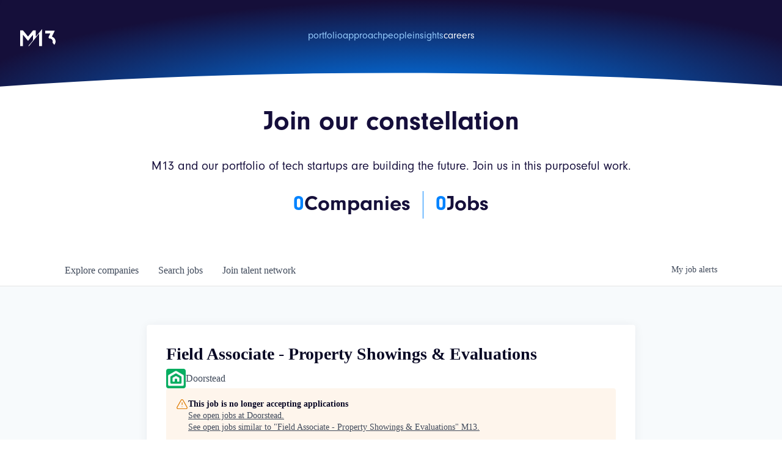

--- FILE ---
content_type: text/html; charset=utf-8
request_url: https://jobs.m13.co/companies/doorstead/jobs/18439395-field-associate-property-showings-evaluations
body_size: 34279
content:
<!DOCTYPE html><html lang="en"><head><link rel="shortcut icon" href="https://cdn.filepicker.io/api/file/hFSinChDQj2YgCY5zNoD" data-next-head=""/><title data-next-head="">Field Associate - Property Showings &amp; Evaluations @ Doorstead | M13 Job Board</title><meta name="description" property="og:description" content="Search job openings across the M13 network." data-next-head=""/><meta charSet="utf-8" data-next-head=""/><meta name="viewport" content="initial-scale=1.0, width=device-width" data-next-head=""/><link rel="apple-touch-icon" sizes="180x180" href="https://cdn.filepicker.io/api/file/hFSinChDQj2YgCY5zNoD" data-next-head=""/><link rel="icon" type="image/png" sizes="32x32" href="https://cdn.filepicker.io/api/file/hFSinChDQj2YgCY5zNoD" data-next-head=""/><link rel="icon" type="image/png" sizes="16x16" href="https://cdn.filepicker.io/api/file/hFSinChDQj2YgCY5zNoD" data-next-head=""/><link rel="shortcut icon" href="https://cdn.filepicker.io/api/file/hFSinChDQj2YgCY5zNoD" data-next-head=""/><meta name="url" property="og:url" content="https://jobs.m13.co" data-next-head=""/><meta name="type" property="og:type" content="website" data-next-head=""/><meta name="title" property="og:title" content="M13 Job Board" data-next-head=""/><meta name="image" property="og:image" content="http://cdn.filestackcontent.com/JEKPQe2vQmG8TLuZ4IXz" data-next-head=""/><meta name="secure_url" property="og:image:secure_url" content="https://cdn.filestackcontent.com/JEKPQe2vQmG8TLuZ4IXz" data-next-head=""/><meta name="twitter:card" content="summary_large_image" data-next-head=""/><meta name="twitter:image" content="https://cdn.filestackcontent.com/JEKPQe2vQmG8TLuZ4IXz" data-next-head=""/><meta name="twitter:title" content="M13 Job Board" data-next-head=""/><meta name="twitter:description" content="Search job openings across the M13 network." data-next-head=""/><meta name="google-site-verification" content="CQNnZQRH0dvJgCqWABp64ULhLI69C53ULhWdJemAW_w" data-next-head=""/><script>!function(){var analytics=window.analytics=window.analytics||[];if(!analytics.initialize)if(analytics.invoked)window.console&&console.error&&console.error("Segment snippet included twice.");else{analytics.invoked=!0;analytics.methods=["trackSubmit","trackClick","trackLink","trackForm","pageview","identify","reset","group","track","ready","alias","debug","page","once","off","on","addSourceMiddleware","addIntegrationMiddleware","setAnonymousId","addDestinationMiddleware"];analytics.factory=function(e){return function(){if(window.analytics.initialized)return window.analytics[e].apply(window.analytics,arguments);var i=Array.prototype.slice.call(arguments);i.unshift(e);analytics.push(i);return analytics}};for(var i=0;i<analytics.methods.length;i++){var key=analytics.methods[i];analytics[key]=analytics.factory(key)}analytics.load=function(key,i){var t=document.createElement("script");t.type="text/javascript";t.async=!0;t.src="https://an.getro.com/analytics.js/v1/" + key + "/analytics.min.js";var n=document.getElementsByTagName("script")[0];n.parentNode.insertBefore(t,n);analytics._loadOptions=i};analytics._writeKey="VKRqdgSBA3lFoZSlbeHbrzqQkLPBcP7W";;analytics.SNIPPET_VERSION="4.16.1";
analytics.load("VKRqdgSBA3lFoZSlbeHbrzqQkLPBcP7W");

}}();</script><link rel="stylesheet" href="https://cdn-customers.getro.com/m13/style.react.css??v=7d49c166ca9f24905f04271c5fbd729797522e47"/><link rel="preload" href="https://cdn.getro.com/assets/_next/static/css/b1414ae24606c043.css" as="style"/><link rel="stylesheet" href="https://cdn.getro.com/assets/_next/static/css/b1414ae24606c043.css" data-n-g=""/><noscript data-n-css=""></noscript><script defer="" nomodule="" src="https://cdn.getro.com/assets/_next/static/chunks/polyfills-42372ed130431b0a.js"></script><script id="jquery" src="https://ajax.googleapis.com/ajax/libs/jquery/3.6.0/jquery.min.js" defer="" data-nscript="beforeInteractive"></script><script src="https://cdn.getro.com/assets/_next/static/chunks/webpack-ab58b860c16628b6.js" defer=""></script><script src="https://cdn.getro.com/assets/_next/static/chunks/framework-a008f048849dfc11.js" defer=""></script><script src="https://cdn.getro.com/assets/_next/static/chunks/main-4151966bb5b4038b.js" defer=""></script><script src="https://cdn.getro.com/assets/_next/static/chunks/pages/_app-52002506ec936253.js" defer=""></script><script src="https://cdn.getro.com/assets/_next/static/chunks/a86620fd-3b4606652f1c2476.js" defer=""></script><script src="https://cdn.getro.com/assets/_next/static/chunks/8230-afd6e299f7a6ae33.js" defer=""></script><script src="https://cdn.getro.com/assets/_next/static/chunks/4000-0acb5a82151cbee6.js" defer=""></script><script src="https://cdn.getro.com/assets/_next/static/chunks/9091-5cd776e8ee5ad3a3.js" defer=""></script><script src="https://cdn.getro.com/assets/_next/static/chunks/1637-66b68fc38bc6d10a.js" defer=""></script><script src="https://cdn.getro.com/assets/_next/static/chunks/3676-4975c339fc5bc499.js" defer=""></script><script src="https://cdn.getro.com/assets/_next/static/chunks/9358-87cc633cf780c23e.js" defer=""></script><script src="https://cdn.getro.com/assets/_next/static/chunks/9117-6f216abbf55ba8cd.js" defer=""></script><script src="https://cdn.getro.com/assets/_next/static/chunks/1446-b10012f4e22f3c87.js" defer=""></script><script src="https://cdn.getro.com/assets/_next/static/chunks/5355-7de2c819d8cad6ea.js" defer=""></script><script src="https://cdn.getro.com/assets/_next/static/chunks/9582-aa7f986fdb36f43c.js" defer=""></script><script src="https://cdn.getro.com/assets/_next/static/chunks/pages/companies/%5BcompanySlug%5D/jobs/%5BjobSlug%5D-76ab4cf3f421472f.js" defer=""></script><script src="https://cdn.getro.com/assets/_next/static/wVUNz74L36J38sTj2A9V4/_buildManifest.js" defer=""></script><script src="https://cdn.getro.com/assets/_next/static/wVUNz74L36J38sTj2A9V4/_ssgManifest.js" defer=""></script><meta name="sentry-trace" content="6e7feffa5ea76836cd17b3fbbaf06852-b8aaaff82bb80ce7-0"/><meta name="baggage" content="sentry-environment=production,sentry-release=08a5512cff5c0e51019517bf0630219b287ce933,sentry-public_key=99c84790fa184cf49c16c34cd7113f75,sentry-trace_id=6e7feffa5ea76836cd17b3fbbaf06852,sentry-org_id=129958,sentry-sampled=false,sentry-sample_rand=0.3703483534787191,sentry-sample_rate=0.033"/><style data-styled="" data-styled-version="5.3.11">.gVRrUK{box-sizing:border-box;margin:0;min-width:0;font-family:-apple-system,BlinkMacSystemFont,'Segoe UI','Roboto','Oxygen','Ubuntu','Cantarell','Fira Sans','Droid Sans','Helvetica Neue','sans-serif';font-weight:400;font-style:normal;font-size:16px;color:#3F495A;}/*!sc*/
.fyPcag{box-sizing:border-box;margin:0;min-width:0;background-color:#F7FAFC;min-height:100vh;-webkit-flex-direction:column;-ms-flex-direction:column;flex-direction:column;-webkit-align-items:stretch;-webkit-box-align:stretch;-ms-flex-align:stretch;align-items:stretch;}/*!sc*/
.dKubqp{box-sizing:border-box;margin:0;min-width:0;}/*!sc*/
.elbZCm{box-sizing:border-box;margin:0;min-width:0;width:100%;}/*!sc*/
.dFKghv{box-sizing:border-box;margin:0;min-width:0;box-shadow:0 1px 0 0 #e5e5e5;-webkit-flex-direction:row;-ms-flex-direction:row;flex-direction:row;width:100%;background-color:#ffffff;}/*!sc*/
.byBMUo{box-sizing:border-box;margin:0;min-width:0;max-width:100%;width:100%;margin-left:auto;margin-right:auto;}/*!sc*/
@media screen and (min-width:40em){.byBMUo{width:100%;}}/*!sc*/
@media screen and (min-width:65em){.byBMUo{width:1100px;}}/*!sc*/
.cyRTWj{box-sizing:border-box;margin:0;min-width:0;color:#4900FF;position:relative;-webkit-text-decoration:none;text-decoration:none;-webkit-transition:all ease 0.3s;transition:all ease 0.3s;text-transform:capitalize;-webkit-order:1;-ms-flex-order:1;order:1;padding-left:16px;padding-right:16px;padding-top:16px;padding-bottom:16px;font-size:16px;color:#3F495A;display:-webkit-box;display:-webkit-flex;display:-ms-flexbox;display:flex;-webkit-align-items:baseline;-webkit-box-align:baseline;-ms-flex-align:baseline;align-items:baseline;}/*!sc*/
@media screen and (min-width:40em){.cyRTWj{text-transform:capitalize;}}/*!sc*/
@media screen and (min-width:65em){.cyRTWj{text-transform:unset;}}/*!sc*/
.cyRTWj span{display:none;}/*!sc*/
.cyRTWj::after{content:'';position:absolute;left:0;right:0;bottom:0;height:0.125rem;background-color:#4900FF;opacity:0;-webkit-transition:opacity 0.3s;transition:opacity 0.3s;}/*!sc*/
.cyRTWj:hover{color:#3F495A;}/*!sc*/
.cyRTWj:active{background-color:#F7FAFC;-webkit-transform:scale(.94);-ms-transform:scale(.94);transform:scale(.94);}/*!sc*/
.cyRTWj.active{font-weight:600;color:#090925;}/*!sc*/
.cyRTWj.active::after{opacity:1;}/*!sc*/
@media screen and (min-width:40em){.cyRTWj{padding-left:16px;padding-right:16px;}}/*!sc*/
.ekJmTQ{box-sizing:border-box;margin:0;min-width:0;display:none;}/*!sc*/
@media screen and (min-width:40em){.ekJmTQ{display:none;}}/*!sc*/
@media screen and (min-width:65em){.ekJmTQ{display:inline-block;}}/*!sc*/
.hQFgTu{box-sizing:border-box;margin:0;min-width:0;color:#4900FF;position:relative;-webkit-text-decoration:none;text-decoration:none;-webkit-transition:all ease 0.3s;transition:all ease 0.3s;text-transform:capitalize;-webkit-order:0;-ms-flex-order:0;order:0;padding-left:16px;padding-right:16px;padding-top:16px;padding-bottom:16px;font-size:16px;color:#3F495A;display:-webkit-box;display:-webkit-flex;display:-ms-flexbox;display:flex;-webkit-align-items:baseline;-webkit-box-align:baseline;-ms-flex-align:baseline;align-items:baseline;}/*!sc*/
@media screen and (min-width:40em){.hQFgTu{text-transform:capitalize;}}/*!sc*/
@media screen and (min-width:65em){.hQFgTu{text-transform:unset;}}/*!sc*/
.hQFgTu span{display:none;}/*!sc*/
.hQFgTu::after{content:'';position:absolute;left:0;right:0;bottom:0;height:0.125rem;background-color:#4900FF;opacity:0;-webkit-transition:opacity 0.3s;transition:opacity 0.3s;}/*!sc*/
.hQFgTu:hover{color:#3F495A;}/*!sc*/
.hQFgTu:active{background-color:#F7FAFC;-webkit-transform:scale(.94);-ms-transform:scale(.94);transform:scale(.94);}/*!sc*/
.hQFgTu.active{font-weight:600;color:#090925;}/*!sc*/
.hQFgTu.active::after{opacity:1;}/*!sc*/
@media screen and (min-width:40em){.hQFgTu{padding-left:16px;padding-right:16px;}}/*!sc*/
.kPzaxb{box-sizing:border-box;margin:0;min-width:0;color:#4900FF;position:relative;-webkit-text-decoration:none;text-decoration:none;-webkit-transition:all ease 0.3s;transition:all ease 0.3s;text-transform:unset;-webkit-order:2;-ms-flex-order:2;order:2;padding-left:16px;padding-right:16px;padding-top:16px;padding-bottom:16px;font-size:16px;color:#3F495A;display:-webkit-box;display:-webkit-flex;display:-ms-flexbox;display:flex;-webkit-align-items:center;-webkit-box-align:center;-ms-flex-align:center;align-items:center;}/*!sc*/
.kPzaxb span{display:none;}/*!sc*/
.kPzaxb::after{content:'';position:absolute;left:0;right:0;bottom:0;height:0.125rem;background-color:#4900FF;opacity:0;-webkit-transition:opacity 0.3s;transition:opacity 0.3s;}/*!sc*/
.kPzaxb:hover{color:#3F495A;}/*!sc*/
.kPzaxb:active{background-color:#F7FAFC;-webkit-transform:scale(.94);-ms-transform:scale(.94);transform:scale(.94);}/*!sc*/
.kPzaxb.active{font-weight:600;color:#090925;}/*!sc*/
.kPzaxb.active::after{opacity:1;}/*!sc*/
@media screen and (min-width:40em){.kPzaxb{padding-left:16px;padding-right:16px;}}/*!sc*/
.jQZwAb{box-sizing:border-box;margin:0;min-width:0;display:inline-block;}/*!sc*/
@media screen and (min-width:40em){.jQZwAb{display:inline-block;}}/*!sc*/
@media screen and (min-width:65em){.jQZwAb{display:none;}}/*!sc*/
.ioCEHO{box-sizing:border-box;margin:0;min-width:0;margin-left:auto;margin-right:16px;text-align:left;-webkit-flex-direction:column;-ms-flex-direction:column;flex-direction:column;-webkit-order:9999;-ms-flex-order:9999;order:9999;}/*!sc*/
@media screen and (min-width:40em){.ioCEHO{margin-right:16px;}}/*!sc*/
@media screen and (min-width:65em){.ioCEHO{margin-right:0;}}/*!sc*/
.iJaGyT{box-sizing:border-box;margin:0;min-width:0;position:relative;cursor:pointer;-webkit-transition:all ease 0.3s;transition:all ease 0.3s;border-radius:4px;font-size:16px;font-weight:500;display:-webkit-box;display:-webkit-flex;display:-ms-flexbox;display:flex;-webkit-tap-highlight-color:transparent;-webkit-align-items:center;-webkit-box-align:center;-ms-flex-align:center;align-items:center;font-family:-apple-system,BlinkMacSystemFont,'Segoe UI','Roboto','Oxygen','Ubuntu','Cantarell','Fira Sans','Droid Sans','Helvetica Neue','sans-serif';color:#3F495A;background-color:#FFFFFF;border-style:solid;border-color:#A3B1C2;border-width:1px;border:none;border-color:transparent;width:small;height:small;margin-top:8px;padding:8px 16px;padding-right:0;-webkit-align-self:center;-ms-flex-item-align:center;align-self:center;font-size:14px;}/*!sc*/
.iJaGyT:active{-webkit-transform:scale(.94);-ms-transform:scale(.94);transform:scale(.94);box-shadow:inset 0px 1.875px 1.875px rgba(0,0,0,0.12);}/*!sc*/
.iJaGyT:disabled{color:#A3B1C2;}/*!sc*/
.iJaGyT:hover{background-color:#F7FAFC;}/*!sc*/
.iJaGyT [role="progressbar"] > div > div{border-color:rgba(63,73,90,0.2);border-top-color:#090925;}/*!sc*/
@media screen and (min-width:40em){.iJaGyT{border-color:#A3B1C2;}}/*!sc*/
@media screen and (min-width:40em){.iJaGyT{padding-right:16px;}}/*!sc*/
.jUfIjB{box-sizing:border-box;margin:0;min-width:0;display:none;}/*!sc*/
@media screen and (min-width:40em){.jUfIjB{display:block;}}/*!sc*/
.iqghoL{box-sizing:border-box;margin:0;min-width:0;margin-left:auto !important;margin-right:auto !important;box-sizing:border-box;max-width:100%;position:static;z-index:1;margin-left:auto;margin-right:auto;width:100%;padding-top:0;padding-left:16px;padding-right:16px;padding-bottom:64px;}/*!sc*/
@media screen and (min-width:40em){.iqghoL{width:100%;}}/*!sc*/
@media screen and (min-width:65em){.iqghoL{width:1132px;}}/*!sc*/
.ebGWQq{box-sizing:border-box;margin:0;min-width:0;-webkit-box-pack:justify;-webkit-justify-content:space-between;-ms-flex-pack:justify;justify-content:space-between;margin-bottom:24px;-webkit-flex-direction:column;-ms-flex-direction:column;flex-direction:column;width:100%;}/*!sc*/
@media screen and (min-width:40em){.ebGWQq{-webkit-flex-direction:row;-ms-flex-direction:row;flex-direction:row;}}/*!sc*/
@media screen and (min-width:65em){.ebGWQq{-webkit-flex-direction:row;-ms-flex-direction:row;flex-direction:row;}}/*!sc*/
.dsHaKT{box-sizing:border-box;margin:0;min-width:0;gap:24px;-webkit-flex-direction:column;-ms-flex-direction:column;flex-direction:column;width:100%;}/*!sc*/
.iaKmHE{box-sizing:border-box;margin:0;min-width:0;font-size:28px;margin-bottom:8px;color:#090925;}/*!sc*/
.iKYCNv{box-sizing:border-box;margin:0;min-width:0;-webkit-column-gap:8px;column-gap:8px;cursor:pointer;-webkit-align-items:center;-webkit-box-align:center;-ms-flex-align:center;align-items:center;}/*!sc*/
.iKYCNv color{main:#3F495A;dark:#090925;subtle:#67738B;placeholder:#8797AB;link:#3F495A;link-accent:#4900FF;error:#D90218;}/*!sc*/
.hRzXmX{box-sizing:border-box;margin:0;min-width:0;width:32px;}/*!sc*/
.ijjZxr{box-sizing:border-box;margin:0;min-width:0;margin-bottom:16px;}/*!sc*/
.kGAAEy{box-sizing:border-box;margin:0;min-width:0;-webkit-flex-direction:column;-ms-flex-direction:column;flex-direction:column;gap:8px;}/*!sc*/
.dkjSzf{box-sizing:border-box;margin:0;min-width:0;font-weight:600;font-size:14px;color:#090925;}/*!sc*/
.eRlSKr{box-sizing:border-box;margin:0;min-width:0;color:#3F495A!important;font-weight:500;}/*!sc*/
.lhPfhV{box-sizing:border-box;margin:0;min-width:0;-webkit-column-gap:8px;column-gap:8px;-webkit-box-pack:justify;-webkit-justify-content:space-between;-ms-flex-pack:justify;justify-content:space-between;}/*!sc*/
.hQNFTd{box-sizing:border-box;margin:0;min-width:0;row-gap:8px;-webkit-flex-direction:column;-ms-flex-direction:column;flex-direction:column;}/*!sc*/
.fLzXDu{box-sizing:border-box;margin:0;min-width:0;font-size:14px;color:#67738B;}/*!sc*/
.crBMPy{box-sizing:border-box;margin:0;min-width:0;margin-top:40px;}/*!sc*/
.crBMPy li:not(:last-child){margin-bottom:8px;}/*!sc*/
.crBMPy p,.crBMPy span,.crBMPy div,.crBMPy li,.crBMPy ol,.crBMPy ul{color:#3F495A;font-size:16px!important;line-height:140%!important;margin:0 auto 16px;}/*!sc*/
.crBMPy h1,.crBMPy h2,.crBMPy h3,.crBMPy h4,.crBMPy h5,.crBMPy h6{color:#090925;}/*!sc*/
.crBMPy h4,.crBMPy h5,.crBMPy h6{font-size:16px;margin:0 auto 16px;}/*!sc*/
.crBMPy h1:not(:first-child){font-size:24px;margin:48px auto 16px;}/*!sc*/
.crBMPy h2:not(:first-child){font-size:20px;margin:32px auto 16px;}/*!sc*/
.crBMPy h3:not(:first-child){font-size:18px;margin:24px auto 16px;}/*!sc*/
.crBMPy ul{padding:0 0 0 32px;}/*!sc*/
.crBMPy a{color:#3F495A !important;}/*!sc*/
.iIGtVd{box-sizing:border-box;margin:0;min-width:0;max-width:600px;margin:0 auto;}/*!sc*/
.friAmK{box-sizing:border-box;margin:0;min-width:0;padding-bottom:40px;margin-top:40px;}/*!sc*/
.bOyPTM{box-sizing:border-box;margin:0;min-width:0;gap:40px;margin-top:40px;-webkit-align-items:center;-webkit-box-align:center;-ms-flex-align:center;align-items:center;-webkit-box-pack:justify;-webkit-justify-content:space-between;-ms-flex-pack:justify;justify-content:space-between;-webkit-flex-direction:column;-ms-flex-direction:column;flex-direction:column;}/*!sc*/
@media screen and (min-width:40em){.bOyPTM{-webkit-flex-direction:row;-ms-flex-direction:row;flex-direction:row;}}/*!sc*/
.kkTXM{box-sizing:border-box;margin:0;min-width:0;-webkit-text-decoration-line:underline;text-decoration-line:underline;cursor:pointer;display:block;text-align:center;color:#3F495A !important;font-size:14px;line-height:22px;}/*!sc*/
.fIUOoG{box-sizing:border-box;margin:0;min-width:0;justify-self:flex-end;margin-top:auto;-webkit-flex-direction:row;-ms-flex-direction:row;flex-direction:row;width:100%;background-color:transparent;padding-top:32px;padding-bottom:32px;}/*!sc*/
.Jizzq{box-sizing:border-box;margin:0;min-width:0;width:100%;margin-left:auto;margin-right:auto;-webkit-flex-direction:column;-ms-flex-direction:column;flex-direction:column;text-align:center;}/*!sc*/
@media screen and (min-width:40em){.Jizzq{width:1100px;}}/*!sc*/
.fONCsf{box-sizing:border-box;margin:0;min-width:0;color:#4900FF;-webkit-align-self:center;-ms-flex-item-align:center;align-self:center;margin-bottom:16px;color:#090925;width:120px;}/*!sc*/
.bfORaf{box-sizing:border-box;margin:0;min-width:0;color:currentColor;width:100%;height:auto;}/*!sc*/
.gkPOSa{box-sizing:border-box;margin:0;min-width:0;-webkit-flex-direction:row;-ms-flex-direction:row;flex-direction:row;-webkit-box-pack:center;-webkit-justify-content:center;-ms-flex-pack:center;justify-content:center;-webkit-flex-wrap:wrap;-ms-flex-wrap:wrap;flex-wrap:wrap;}/*!sc*/
.hDtUlk{box-sizing:border-box;margin:0;min-width:0;-webkit-appearance:none;-moz-appearance:none;appearance:none;display:inline-block;text-align:center;line-height:inherit;-webkit-text-decoration:none;text-decoration:none;font-size:inherit;padding-left:16px;padding-right:16px;padding-top:8px;padding-bottom:8px;color:#ffffff;background-color:#4900FF;border:none;border-radius:4px;padding-left:8px;padding-right:8px;font-size:16px;position:relative;z-index:2;cursor:pointer;-webkit-transition:all ease 0.3s;transition:all ease 0.3s;border-radius:4px;font-weight:500;display:-webkit-box;display:-webkit-flex;display:-ms-flexbox;display:flex;-webkit-tap-highlight-color:transparent;-webkit-align-items:center;-webkit-box-align:center;-ms-flex-align:center;align-items:center;font-family:-apple-system,BlinkMacSystemFont,'Segoe UI','Roboto','Oxygen','Ubuntu','Cantarell','Fira Sans','Droid Sans','Helvetica Neue','sans-serif';color:#3F495A;background-color:transparent;border-style:solid;border-color:#A3B1C2;border-width:1px;border:none;-webkit-box-pack:unset;-webkit-justify-content:unset;-ms-flex-pack:unset;justify-content:unset;-webkit-text-decoration:none;text-decoration:none;white-space:nowrap;margin-right:16px;padding:0;color:#67738B;padding-top:4px;padding-bottom:4px;font-size:12px;}/*!sc*/
.hDtUlk:active{-webkit-transform:scale(.94);-ms-transform:scale(.94);transform:scale(.94);box-shadow:inset 0px 1.875px 1.875px rgba(0,0,0,0.12);}/*!sc*/
.hDtUlk:disabled{color:#A3B1C2;}/*!sc*/
.hDtUlk:hover{-webkit-text-decoration:underline;text-decoration:underline;}/*!sc*/
.hDtUlk [role="progressbar"] > div > div{border-color:rgba(63,73,90,0.2);border-top-color:#090925;}/*!sc*/
data-styled.g1[id="sc-aXZVg"]{content:"gVRrUK,fyPcag,dKubqp,elbZCm,dFKghv,byBMUo,cyRTWj,ekJmTQ,hQFgTu,kPzaxb,jQZwAb,ioCEHO,iJaGyT,jUfIjB,iqghoL,ebGWQq,dsHaKT,iaKmHE,iKYCNv,hRzXmX,ijjZxr,kGAAEy,dkjSzf,eRlSKr,lhPfhV,hQNFTd,fLzXDu,crBMPy,iIGtVd,friAmK,bOyPTM,kkTXM,fIUOoG,Jizzq,fONCsf,bfORaf,gkPOSa,hDtUlk,"}/*!sc*/
.fteAEG{display:-webkit-box;display:-webkit-flex;display:-ms-flexbox;display:flex;}/*!sc*/
data-styled.g2[id="sc-gEvEer"]{content:"fteAEG,"}/*!sc*/
.flWBVF{box-sizing:border-box;margin:0;min-width:0;container-type:inline-size;container-name:hero;}/*!sc*/
.dSCEej{box-sizing:border-box;margin:0;min-width:0;position:relative;background-size:cover;background-position:center center;text-align:center;padding-top:32px;padding-bottom:32px;color:#ffffff;}/*!sc*/
@media (min-width:480px){.dSCEej{padding:calc(10 * 0.5rem) 0;}}/*!sc*/
.dSCEej::before{content:'';position:absolute;left:0;right:0;top:0;bottom:0;background-color:#FFFFFF;z-index:2;}/*!sc*/
.cmDbPT{box-sizing:border-box;margin:0;min-width:0;margin-left:auto !important;margin-right:auto !important;box-sizing:border-box;max-width:100%;position:relative;z-index:3;margin-left:auto;margin-right:auto;width:100%;padding-top:0;padding-left:16px;padding-right:16px;}/*!sc*/
@media screen and (min-width:40em){.cmDbPT{width:100%;}}/*!sc*/
@media screen and (min-width:65em){.cmDbPT{width:1132px;}}/*!sc*/
.bsENgY{box-sizing:border-box;margin:0;min-width:0;max-width:900px;position:relative;text-align:center;font-size:18px;font-weight:500;font-family:inherit;margin-left:auto;margin-right:auto;margin-top:0;margin-bottom:0;color:inherit;}/*!sc*/
@media screen and (min-width:40em){.bsENgY{font-size:32px;}}/*!sc*/
.pKjCT{box-sizing:border-box;margin:0;min-width:0;position:relative;font-weight:300;font-style:italic;color:inherit;font-size:16px;margin-top:16px;margin-left:auto;margin-right:auto;margin-bottom:0;}/*!sc*/
.pKjCT:first-child{margin-top:0;}/*!sc*/
@media screen and (min-width:40em){.pKjCT{font-size:18px;}}/*!sc*/
.gwmNXr{box-sizing:border-box;margin:0;min-width:0;}/*!sc*/
.fmUVIp{box-sizing:border-box;margin:0;min-width:0;-webkit-box-pack:center;-webkit-justify-content:center;-ms-flex-pack:center;justify-content:center;-webkit-align-items:center;-webkit-box-align:center;-ms-flex-align:center;align-items:center;}/*!sc*/
.fmUVIp:not(:first-child){margin-top:32px;}/*!sc*/
@media screen and (min-width:40em){.fmUVIp:not(:first-child){margin-top:64px;}}/*!sc*/
@media screen and (min-width:65em){.fmUVIp:not(:first-child){margin-top:64px;}}/*!sc*/
.HtwpK{box-sizing:border-box;margin:0;min-width:0;max-width:300px;}/*!sc*/
.eOOXFH{box-sizing:border-box;margin:0;min-width:0;-webkit-box-pack:space-around;-webkit-justify-content:space-around;-ms-flex-pack:space-around;justify-content:space-around;margin-top:0;}/*!sc*/
.fbDqWI{box-sizing:border-box;margin:0;min-width:0;padding-right:64px;}/*!sc*/
.izkFvz{box-sizing:border-box;margin:0;min-width:0;-webkit-flex-direction:column;-ms-flex-direction:column;flex-direction:column;text-align:left;padding-right:64px;}/*!sc*/
.jZIqdX{box-sizing:border-box;margin:0;min-width:0;font-size:20px;font-weight:500;}/*!sc*/
@media screen and (min-width:40em){.jZIqdX{font-size:30px;}}/*!sc*/
.erBpup{box-sizing:border-box;margin:0;min-width:0;text-transform:uppercase;font-size:12px;}/*!sc*/
.mcBfM{box-sizing:border-box;margin:0;min-width:0;-webkit-flex-direction:column;-ms-flex-direction:column;flex-direction:column;text-align:left;}/*!sc*/
.eBWkFz{box-sizing:border-box;margin:0;min-width:0;padding:32px;box-shadow:0px 1px 2px 0px rgba(27,36,50,0.04),0px 1px 16px 0px rgba(27,36,50,0.06);border-radius:4px;background-color:#FFFFFF;margin-left:auto;margin-right:auto;width:100%;-webkit-flex-direction:column;-ms-flex-direction:column;flex-direction:column;padding-left:16px;padding-right:16px;margin-top:64px;max-width:800px;margin-left:auto;margin-right:auto;}/*!sc*/
@media screen and (min-width:40em){.eBWkFz{padding-left:32px;padding-right:32px;}}/*!sc*/
.jBogQf{box-sizing:border-box;margin:0;min-width:0;position:relative;width:100%;-webkit-align-items:start;-webkit-box-align:start;-ms-flex-align:start;align-items:start;}/*!sc*/
.ddKpAl{box-sizing:border-box;margin:0;min-width:0;-webkit-flex:1 1;-ms-flex:1 1;flex:1 1;}/*!sc*/
.VWXkL{box-sizing:border-box;margin:0;min-width:0;position:relative;font-weight:500;color:#3F495A;height:100%;width:100%;border-radius:4px;}/*!sc*/
.cVYRew{box-sizing:border-box;margin:0;min-width:0;max-width:100%;height:auto;border-radius:4px;overflow:hidden;object-fit:contain;width:100%;height:100%;}/*!sc*/
.hPknKP{box-sizing:border-box;margin:0;min-width:0;background-color:#FEF5EC;text-align:left;-webkit-align-items:flex-start;-webkit-box-align:flex-start;-ms-flex-align:flex-start;align-items:flex-start;-webkit-flex:0 0 auto;-ms-flex:0 0 auto;flex:0 0 auto;padding:16px;border-radius:4px;line-height:1.4;gap:16px;}/*!sc*/
.jDfdPi{box-sizing:border-box;margin:0;min-width:0;height:20px;width:20px;}/*!sc*/
.kgAlEH{box-sizing:border-box;margin:0;min-width:0;color:#DE7B02;-webkit-align-items:center;-webkit-box-align:center;-ms-flex-align:center;align-items:center;-webkit-flex:0 0 auto;-ms-flex:0 0 auto;flex:0 0 auto;}/*!sc*/
.cYMjnh{box-sizing:border-box;margin:0;min-width:0;font-weight:500;font-size:14px;color:#3F495A;}/*!sc*/
.exMvxQ{box-sizing:border-box;margin:0;min-width:0;-webkit-text-decoration:none;text-decoration:none;color:currentColor;width:100%;height:auto;}/*!sc*/
data-styled.g3[id="sc-eqUAAy"]{content:"flWBVF,dSCEej,cmDbPT,bsENgY,pKjCT,gwmNXr,fmUVIp,HtwpK,eOOXFH,fbDqWI,izkFvz,jZIqdX,erBpup,mcBfM,eBWkFz,jBogQf,ddKpAl,VWXkL,cVYRew,hPknKP,jDfdPi,kgAlEH,cYMjnh,exMvxQ,"}/*!sc*/
.gQycbC{display:-webkit-box;display:-webkit-flex;display:-ms-flexbox;display:flex;}/*!sc*/
data-styled.g4[id="sc-fqkvVR"]{content:"gQycbC,"}/*!sc*/
</style></head><body id="main-wrapper" class="custom-design-m13"><div id="root"></div><div id="__next"><div class="sc-aXZVg gVRrUK"><div class="" style="position:fixed;top:0;left:0;height:2px;background:transparent;z-index:99999999999;width:100%"><div class="" style="height:100%;background:#4900FF;transition:all 500ms ease;width:0%"><div style="box-shadow:0 0 10px #4900FF, 0 0 10px #4900FF;width:5%;opacity:1;position:absolute;height:100%;transition:all 500ms ease;transform:rotate(3deg) translate(0px, -4px);left:-10rem"></div></div></div><div id="wlc-main" class="sc-aXZVg sc-gEvEer fyPcag fteAEG network-container"><div data-testid="custom-header" id="m13-custom-header" class="sc-aXZVg dKubqp m13-custom-part">
<div class="cd-wrapper header-wrapper">
  <div data-w-id="09474c7f-7d71-da34-430e-609f57e951a2" data-animation="default" data-collapse="medium"
    data-duration="400" data-easing="ease" data-easing2="ease" role="banner" class="navbar-new w-nav">
    <div class="navbar_fixed-background"></div>
    <img src="https://cdn-customers.getro.com/m13/images/nav-bg.svg" loading="lazy" alt="" class="navbar-new_background">
    <div class="padding-global">
      <div class="container-large">
        <div class="navbar-new_component">
          <a href="https://www.m13.co/" class="navbar-new_logo-wrapper w-nav-brand" aria-label="home">
            <svg xmlns="http://www.w3.org/2000/svg" width="100%" viewBox="0 0 58 28" fill="none">
              <path
                d="M35.6251 27.4483H30.9386C30.9354 20.7802 30.9399 14.1477 30.936 7.51578C30.8213 7.49763 30.706 7.47949 30.5913 7.46199C29.7961 8.50985 29.0217 9.57455 28.2 10.6017C27.4095 11.5899 26.5489 12.5218 25.7563 13.5081C24.4253 15.1638 23.1409 16.8564 21.8034 18.5056C21.0374 19.4504 20.1775 20.3194 19.409 21.2623C18.3702 22.5376 17.3839 23.8557 16.3626 25.1459C15.7781 25.8834 15.2091 26.6422 14.5468 27.3045C14.3304 27.5203 13.8392 27.4619 13.3253 27.5559C13.6707 27.0239 13.8936 26.5962 14.1943 26.2326C15.6271 24.505 17.0871 22.8001 18.5244 21.0763C19.2249 20.2365 19.9397 19.4038 20.5598 18.5063C20.8301 18.1155 20.9999 17.5731 21.0083 17.0962C21.0517 14.609 21.0284 12.1206 21.0284 9.63935C20.1982 9.24535 20.127 10.0982 19.8535 10.393C18.6806 11.6586 17.5925 13.0058 16.5162 14.3583C15.4107 15.747 14.3615 17.1798 13.2689 18.5795C13.1575 18.7221 12.9171 18.7642 12.7609 18.8413C10.1001 15.5966 7.47236 12.3922 4.84527 9.18833C4.76427 9.21878 4.68392 9.24924 4.60356 9.28035V27.4205H0V1.83456C1.51443 1.83456 3.001 1.83002 4.48821 1.84363C4.6081 1.84492 4.75779 1.94926 4.84138 2.0497C6.20612 3.67948 7.57604 5.30602 8.91681 6.95589C10.0385 8.33553 11.1253 9.74433 12.2256 11.1421C12.6695 11.7065 13.0233 11.7053 13.4705 11.1577C15.1365 9.12029 16.8149 7.09197 18.4771 5.05134C19.2884 4.05533 20.0706 3.03599 20.8819 2.03998C20.972 1.92852 21.1638 1.84428 21.3096 1.84298C22.697 1.82807 24.0844 1.83391 25.5995 1.83391V11.7208C26.0104 11.4927 26.3078 11.4175 26.4627 11.227C27.6466 9.76831 28.7891 8.27526 29.973 6.81656C31.0598 5.4771 32.2029 4.18364 33.2812 2.83834C33.9707 1.97842 34.5837 1.05822 35.2447 0.174966C35.3095 0.0881312 35.4663 0.0699866 35.6251 0V27.4483Z"
                fill="currentColor">
              </path>
              <path
                d="M49.4455 6.69526H40.8916V2.21094H56.6593C56.2452 3.11623 55.8402 4.04096 55.4015 4.94949C54.8675 6.05631 54.2992 7.14693 53.7575 8.24987C53.2818 9.21672 52.8334 10.1972 52.3513 11.1608C52.0201 11.8224 52.1322 12.1451 52.8217 12.4193C55.0056 13.2876 56.4779 14.8254 57.3922 17.0047C58.1154 18.7271 58.1841 20.4548 57.6469 22.1636C57.2885 23.3028 56.5977 24.3384 56.0204 25.4905C55.0742 24.3876 54.2389 23.4557 53.4555 22.4824C53.1094 22.0521 52.9565 21.5486 53.1127 20.9453C53.6136 19.0077 52.9325 17.3902 51.4758 16.1642C50.6508 15.4695 49.5861 15.0593 48.4359 15.209C47.4334 15.3392 47.1321 14.513 46.6441 13.9512C46.0933 13.3161 46.5139 12.6629 46.7633 12.0972C47.4185 10.6145 48.1624 9.17136 48.8772 7.71525C49.0249 7.41522 49.2025 7.12944 49.4455 6.69526Z"
                fill="currentColor">
              </path>
            </svg>
          </a>
          <nav role="navigation" class="navbar-new_links w-nav-menu">
            <a href="https://www.m13.co/portfolio" class="navbar-new_nav-link w-nav-link">portfolio</a>
            <a href="https://www.m13.co/approach" class="navbar-new_nav-link w-nav-link">approach</a>
            <a href="https://www.m13.co/people" class="navbar-new_nav-link w-nav-link">people</a>
            <a href="https://www.m13.co/insights" class="navbar-new_nav-link w-nav-link">insights</a>
            <a href="https://www.m13.co/careers" aria-current="page"
              class="navbar-new_nav-link w-nav-link w--current">careers</a>
          </nav>
          <div class="navbar-new_menu-button w-nav-button" style="-webkit-user-select: text;" aria-label="menu"
            role="button" tabindex="0" aria-controls="w-nav-overlay-0" aria-haspopup="menu" aria-expanded="false">
            <div data-is-ix2-target="1" class="navbar-menu_lottie" data-w-id="9286481d-006b-ad1e-bfba-fc9fa0699855"
              data-animation-type="lottie" data-loop="0" data-direction="1" data-autoplay="0" data-renderer="svg"
              data-default-duration="3" data-duration="0" data-ix2-initial-state="0">
              <svg xmlns="http://www.w3.org/2000/svg" xmlns:xlink="http://www.w3.org/1999/xlink" viewBox="0 0 100 100"
                width="100" height="100" preserveAspectRatio="xMidYMid meet"
                style="width: 100%; height: 100%; transform: translate3d(0px, 0px, 0px); content-visibility: visible;">
                <defs>
                  <clipPath id="__lottie_element_2">
                    <rect width="100" height="100" x="0" y="0">

                    </rect>
                  </clipPath>
                </defs>
                <g clip-path="url(#__lottie_element_2)">
                  <g class="open-icon" transform="matrix(1,0,0,1,50,50)" opacity="1" style="display: block;">
                    <g opacity="1" transform="matrix(1,0,0,1,0,0)">
                      <path stroke-linecap="round" stroke-linejoin="miter" fill-opacity="0" stroke-miterlimit="4"
                        stroke="rgb(255,255,255)" stroke-opacity="1" stroke-width="9"
                        d=" M0,-20.5 C0,-20.5 31.75,-20.5 31.75,-20.5">
                      </path>
                    </g>
                    <g opacity="1" transform="matrix(1,0,0,1,0,20.625)">
                      <path stroke-linecap="round" stroke-linejoin="miter" fill-opacity="0" stroke-miterlimit="4"
                        stroke="rgb(255,255,255)" stroke-opacity="1" stroke-width="9"
                        d=" M-31.25,-20.5 C-31.25,-20.5 31.75,-20.5 31.75,-20.5">
                      </path>
                    </g>
                    <g opacity="1" transform="matrix(1,0,0,1,0,40.5)">
                      <path stroke-linecap="round" stroke-linejoin="miter" fill-opacity="0" stroke-miterlimit="4"
                        stroke="rgb(255,255,255)" stroke-opacity="1" stroke-width="9"
                        d=" M-31.25,-20.5 C-31.25,-20.5 0,-20.5 0,-20.5">
                      </path>
                    </g>
                  </g>

                  <g class="close-icon" clip-path="url(#__lottie_element_2)">
                    <g transform="matrix(1,0,0,1,50,50)" opacity="1" style="display: block;">
                      <g opacity="1" transform="matrix(1,0,0,1,0,0)">
                        <path stroke-linecap="round" stroke-linejoin="miter" fill-opacity="0" stroke-miterlimit="4"
                          stroke="rgb(255,255,255)" stroke-opacity="1" stroke-width="9"
                          d=" M-21.5,-23 C-21.5,-23 23.125,23 23.125,23"></path>
                      </g>
                      <g opacity="1" transform="matrix(1,0,0,1,0,20.625)">
                        <path stroke-linecap="round" stroke-linejoin="miter" fill-opacity="0" stroke-miterlimit="4"
                          stroke="rgb(255,255,255)" stroke-opacity="1" stroke-width="9"
                          d=" M0,-20.5 C0,-20.5 0,-20.5 0,-20.5"></path>
                      </g>
                      <g opacity="1" transform="matrix(1,0,0,1,0,40.5)">
                        <path stroke-linecap="round" stroke-linejoin="miter" fill-opacity="0" stroke-miterlimit="4"
                          stroke="rgb(255,255,255)" stroke-opacity="1" stroke-width="9"
                          d=" M22.625,-62.75 C22.625,-62.75 -22,-18.25 -22,-18.25"></path>
                      </g>
                    </g>
                  </g>
                </g>
              </svg>
            </div>
          </div>
        </div>
      </div>
    </div>
    <div class="w-nav-overlay" data-wf-ignore="" id="w-nav-overlay-0">
      <nav role="navigation" class="navbar-new_links w-nav-menu" data-nav-menu-open=""><a
          href="https://www.m13.co/portfolio" class="navbar-new_nav-link w-nav-link w--nav-link-open">portfolio</a><a
          href="https://www.m13.co/approach" class="navbar-new_nav-link w-nav-link w--nav-link-open">approach</a><a
          href="https://www.m13.co/people" class="navbar-new_nav-link w-nav-link w--nav-link-open">people</a><a
          href="https://www.m13.co/insights" class="navbar-new_nav-link w-nav-link w--nav-link-open">insights</a><a
          href="https://www.m13.co/careers" aria-current="page"
          class="navbar-new_nav-link w-nav-link w--current w--nav-link-open">careers</a></nav>
    </div>
  </div>
</div>

</div><div width="1" class="sc-aXZVg elbZCm"><div class="sc-eqUAAy flWBVF job-board-hero"><div data-testid="default-hero" color="white" class="sc-eqUAAy dSCEej network-hero"><div width="1,1,1132px" class="sc-eqUAAy cmDbPT container custom-design-m13" data-testid="container"><h2 class="sc-eqUAAy bsENgY job-tagline" data-testid="tagline" font-size="3,32px" font-weight="medium" font-family="inherit" color="inherit">Join our constellation</h2><div data-testid="subtitle" class="sc-eqUAAy pKjCT subtitle" font-weight="default" font-style="italic" color="inherit" font-size="2,3"><span class="sc-eqUAAy gwmNXr">M13 and our portfolio of tech startups are building the future. Join us in this purposeful work.</span></div><div class="sc-eqUAAy sc-fqkvVR fmUVIp gQycbC network-intro" data-testid="network-info"><div class="sc-eqUAAy HtwpK info"><div data-testid="number-wrapper" class="sc-eqUAAy sc-fqkvVR eOOXFH gQycbC stats job-number-wrapper"><div class="sc-eqUAAy sc-fqkvVR izkFvz gQycbC sc-eqUAAy fbDqWI job-org-count" data-testid="org-count"><div font-size="4,30px" font-weight="medium" class="sc-eqUAAy jZIqdX number"></div><div font-size="0" class="sc-eqUAAy erBpup text">companies</div></div><div class="sc-eqUAAy sc-fqkvVR mcBfM gQycbC sc-eqUAAy gwmNXr" data-testid="job-count"><div font-size="4,30px" font-weight="medium" class="sc-eqUAAy jZIqdX number"></div><div font-size="0" class="sc-eqUAAy erBpup text">Jobs</div></div></div></div></div></div></div></div><div id="content"><div data-testid="navbar" width="1" class="sc-aXZVg sc-gEvEer dFKghv fteAEG"><div width="1,1,1100px" class="sc-aXZVg sc-gEvEer byBMUo fteAEG"><a href="/jobs" class="sc-aXZVg cyRTWj theme_only " font-size="2" color="text.main" display="flex"><div display="none,none,inline-block" class="sc-aXZVg ekJmTQ">Search </div>jobs</a><a href="/companies" class="sc-aXZVg hQFgTu theme_only " font-size="2" color="text.main" display="flex"><div display="none,none,inline-block" class="sc-aXZVg ekJmTQ">Explore </div>companies</a><a href="/talent-network" class="sc-aXZVg kPzaxb theme_only " font-size="2" color="text.main" display="flex"><div display="none,none,inline-block" class="sc-aXZVg ekJmTQ">Join talent network</div><div display="inline-block,inline-block,none" class="sc-aXZVg jQZwAb">Talent</div></a><div order="9999" class="sc-aXZVg sc-gEvEer ioCEHO fteAEG"><div class="sc-aXZVg sc-gEvEer iJaGyT fteAEG theme_only" data-testid="my-job-alerts-button" font-size="14px">My <span class="sc-aXZVg jUfIjB">job </span>alerts</div></div></div></div><div width="1,1,1132px" data-testid="container" class="sc-aXZVg iqghoL"><script data-testid="job-ldjson" type="application/ld+json" async="">{"@context":"https://schema.org/","@type":"JobPosting","title":"Field Associate - Property Showings & Evaluations","description":"<div> <p><strong>IS THIS ROLE RIGHT FOR ME?</strong></p> <p>Must be based in or around the Oakland area. </p> <p>The Field Associate role encompasses two primary functions: Showings and Property Evaluations. This is a contracted hourly position that is suited for those with a background in real estate showings, property management, home evaluations, or appraisals. </p> <p>As a Field Associate representing Doorstead during Showings, you will travel to properties to show to prospective tenants. You will be making sure the unit is prepped prior to their arrival and making sure the property is accessible to the prospects. You will note any feedback from the prospect, as well as make sure the unit is properly locked up afterwards. Appointments are scheduled through Doorstead as needed and are typically scheduled for one hour.</p> <p>As a Field Associate representing Doorstead during Property Evaluations, you will travel to properties and assess the current state of a property in terms of physical condition upon start of management and during tenant move-ins &amp; move-outs. Using an app with a guided template, you'll make note of any deficiencies in the property that will need further review. Evaluators work independently and efficiently to meet the expected turnaround. Appointments are set as needed and can last 1-2 hours.</p> <p>Field Associates work mostly out of their home office and travel to properties, meeting with prospects, homeowners, tenants, conducting evaluations, taking detailed photos and notes, and preparing reports through our company system. The physical evaluation includes evaluation of all exterior areas, interior common areas, along with evaluating the functionality of electric and plumbing systems.</p> <p></p> <p><strong>WHAT IS DOORSTEAD?</strong></p> <p>Doorstead is a full-service property management startup that guarantees rental income to property owners—regardless of vacancies. We’re pioneering a new class of risk-free property management by using modern data science to efficiently model risk, while deploying tech-powered operations to streamline consistent, high-quality customer service.</p> <p>Our goal is to deliver exceptional care for each property under our management so owners have true peace of mind.<br></p> <p><strong>WHAT DO I NEED TO EXCEED IN THIS ROLE?</strong></p> <p>Qualifications:</p> <ul> <li>Real estate license or property inspection certificate <strong>REQUIRED</strong> </li> <li>A team player</li> <li>Great verbal and written communication skills</li> <li>Attention to detail</li> <li>A desire for growth</li> <li>Receives and gives feedback well</li> </ul> <p>Skills &amp; Requirements:</p> <ul> <li>Must be comfortable with commuting to properties</li> <li>iOS or Android device capable of apps used internally and providing quality pictures<ul><li>We find that devices on version 10+ of their operating systems provide the best quality</li></ul> </li> <li>Computer access with high-speed internet</li> <li>Must own a reliable vehicle and have valid driver’s license</li> <li>Strong verbal and written communication skills</li> </ul> <p>A successful candidate will be professional, have good work habits and a positive attitude. If you want to be part of a fast-growing prop-tech startup, this is it!</p> </div>","datePosted":"2022-09-28T09:55:01.780Z","validThrough":"2025-04-15","employmentType":[],"hiringOrganization":{"@type":"Organization","name":"Doorstead","description":"Doorstead, founded by a team from Uber and Y Combinator, is leveraging big data and operations technology to disrupt the $50B+ property management industry. Doorstead is pioneering a new class of risk-free property management \"iRenting\" by providing landlords guaranteed rental income, regardless of occupancy (e.g. $3,400/mo starting in 28 days).","numberOfEmployees":63,"address":[{"address":{"@type":"PostalAddress","addressLocality":"San Francisco, CA, USA"}}],"sameAs":"https://doorstead.com","url":"https://doorstead.com","logo":"https://cdn.getro.com/companies/6a16f609-e485-495c-b278-7b6acdb3d14f-1760751758","keywords":"Real Estate"},"jobLocation":{"@type":"Place","address":{"@type":"PostalAddress","addressLocality":"Oakland, CA, USA"}},"baseSalary":{"@type":"MonetaryAmount","currency":null,"value":{"@type":"QuantitativeValue","minValue":null,"maxValue":null,"unitText":"PERIOD_NOT_DEFINED"}}}</script><div width="100%" data-testid="edit-box" class="sc-eqUAAy eBWkFz"><div data-testid="content" width="1" class="sc-eqUAAy sc-fqkvVR jBogQf gQycbC"><div class="sc-eqUAAy ddKpAl"><div width="100%" class="sc-aXZVg sc-gEvEer ebGWQq fteAEG"><div width="100%" class="sc-aXZVg sc-gEvEer dsHaKT fteAEG"><div width="100%" class="sc-aXZVg elbZCm"><h2 font-size="28px" color="text.dark" class="sc-aXZVg iaKmHE">Field Associate - Property Showings &amp; Evaluations</h2><div color="text" class="sc-aXZVg sc-gEvEer iKYCNv fteAEG"><div width="32" class="sc-aXZVg hRzXmX"><div data-testid="profile-picture" class="sc-eqUAAy sc-fqkvVR VWXkL gQycbC"><img data-testid="image" src="https://cdn.getro.com/companies/6a16f609-e485-495c-b278-7b6acdb3d14f-1760751758" alt="Doorstead" class="sc-eqUAAy cVYRew"/></div></div><p class="sc-aXZVg dKubqp">Doorstead</p></div></div><div class="sc-aXZVg ijjZxr"><div class="sc-eqUAAy sc-fqkvVR hPknKP gQycbC"><div color="warning" class="sc-eqUAAy sc-fqkvVR kgAlEH gQycbC"><svg xmlns="http://www.w3.org/2000/svg" width="20px" height="20px" viewBox="0 0 24 24" fill="none" stroke="currentColor" stroke-width="1.5" stroke-linecap="round" stroke-linejoin="round" class="sc-eqUAAy jDfdPi sc-eqUAAy jDfdPi" aria-hidden="true" data-testid="icon-warning"><path d="m21.73 18-8-14a2 2 0 0 0-3.48 0l-8 14A2 2 0 0 0 4 21h16a2 2 0 0 0 1.73-3Z"></path><line x1="12" x2="12" y1="9" y2="13"></line><line x1="12" x2="12.01" y1="17" y2="17"></line></svg></div><div color="text.main" class="sc-eqUAAy cYMjnh"><div class="sc-aXZVg sc-gEvEer kGAAEy fteAEG"><P font-weight="600" font-size="14px" color="text.dark" class="sc-aXZVg dkjSzf">This job is no longer accepting applications</P><a href="/companies/doorstead#content" class="sc-aXZVg eRlSKr">See open jobs at <!-- -->Doorstead<!-- -->.</a><a href="/jobs?q=Field%20Associate%20-%20Property%20Showings%20&amp;%20Evaluations" class="sc-aXZVg eRlSKr">See open jobs similar to &quot;<!-- -->Field Associate - Property Showings &amp; Evaluations<!-- -->&quot; <!-- -->M13<!-- -->.</a></div></div></div></div><div class="sc-aXZVg sc-gEvEer lhPfhV fteAEG"><div class="sc-aXZVg sc-gEvEer hQNFTd fteAEG"><div class="sc-aXZVg dKubqp"> <!-- --> </div><div class="sc-aXZVg dKubqp">Oakland, CA, USA</div><div font-size="14px" color="text.subtle" class="sc-aXZVg fLzXDu">Posted<!-- --> <!-- -->6+ months ago</div></div></div></div></div><div class="sc-aXZVg crBMPy"><div data-testid="careerPage"><div> <p><strong>IS THIS ROLE RIGHT FOR ME?</strong></p> <p>Must be based in or around the Oakland area. </p> <p>The Field Associate role encompasses two primary functions: Showings and Property Evaluations. This is a contracted hourly position that is suited for those with a background in real estate showings, property management, home evaluations, or appraisals. </p> <p>As a Field Associate representing Doorstead during Showings, you will travel to properties to show to prospective tenants. You will be making sure the unit is prepped prior to their arrival and making sure the property is accessible to the prospects. You will note any feedback from the prospect, as well as make sure the unit is properly locked up afterwards. Appointments are scheduled through Doorstead as needed and are typically scheduled for one hour.</p> <p>As a Field Associate representing Doorstead during Property Evaluations, you will travel to properties and assess the current state of a property in terms of physical condition upon start of management and during tenant move-ins &amp; move-outs. Using an app with a guided template, you'll make note of any deficiencies in the property that will need further review. Evaluators work independently and efficiently to meet the expected turnaround. Appointments are set as needed and can last 1-2 hours.</p> <p>Field Associates work mostly out of their home office and travel to properties, meeting with prospects, homeowners, tenants, conducting evaluations, taking detailed photos and notes, and preparing reports through our company system. The physical evaluation includes evaluation of all exterior areas, interior common areas, along with evaluating the functionality of electric and plumbing systems.</p>  <p><strong>WHAT IS DOORSTEAD?</strong></p> <p>Doorstead is a full-service property management startup that guarantees rental income to property owners—regardless of vacancies. We’re pioneering a new class of risk-free property management by using modern data science to efficiently model risk, while deploying tech-powered operations to streamline consistent, high-quality customer service.</p> <p>Our goal is to deliver exceptional care for each property under our management so owners have true peace of mind.<br></p> <p><strong>WHAT DO I NEED TO EXCEED IN THIS ROLE?</strong></p> <p>Qualifications:</p> <ul> <li>Real estate license or property inspection certificate <strong>REQUIRED</strong> </li> <li>A team player</li> <li>Great verbal and written communication skills</li> <li>Attention to detail</li> <li>A desire for growth</li> <li>Receives and gives feedback well</li> </ul> <p>Skills &amp; Requirements:</p> <ul> <li>Must be comfortable with commuting to properties</li> <li>iOS or Android device capable of apps used internally and providing quality pictures<ul><li>We find that devices on version 10+ of their operating systems provide the best quality</li></ul> </li> <li>Computer access with high-speed internet</li> <li>Must own a reliable vehicle and have valid driver’s license</li> <li>Strong verbal and written communication skills</li> </ul> <p>A successful candidate will be professional, have good work habits and a positive attitude. If you want to be part of a fast-growing prop-tech startup, this is it!</p> </div></div></div><div class="sc-aXZVg iIGtVd"><div class="sc-aXZVg friAmK"><div class="sc-eqUAAy sc-fqkvVR hPknKP gQycbC"><div color="warning" class="sc-eqUAAy sc-fqkvVR kgAlEH gQycbC"><svg xmlns="http://www.w3.org/2000/svg" width="20px" height="20px" viewBox="0 0 24 24" fill="none" stroke="currentColor" stroke-width="1.5" stroke-linecap="round" stroke-linejoin="round" class="sc-eqUAAy jDfdPi sc-eqUAAy jDfdPi" aria-hidden="true" data-testid="icon-warning"><path d="m21.73 18-8-14a2 2 0 0 0-3.48 0l-8 14A2 2 0 0 0 4 21h16a2 2 0 0 0 1.73-3Z"></path><line x1="12" x2="12" y1="9" y2="13"></line><line x1="12" x2="12.01" y1="17" y2="17"></line></svg></div><div color="text.main" class="sc-eqUAAy cYMjnh"><div class="sc-aXZVg sc-gEvEer kGAAEy fteAEG"><P font-weight="600" font-size="14px" color="text.dark" class="sc-aXZVg dkjSzf">This job is no longer accepting applications</P><a href="/companies/doorstead#content" class="sc-aXZVg eRlSKr">See open jobs at <!-- -->Doorstead<!-- -->.</a><a href="/jobs?q=Field%20Associate%20-%20Property%20Showings%20&amp;%20Evaluations" class="sc-aXZVg eRlSKr">See open jobs similar to &quot;<!-- -->Field Associate - Property Showings &amp; Evaluations<!-- -->&quot; <!-- -->M13<!-- -->.</a></div></div></div></div><div class="sc-aXZVg sc-gEvEer bOyPTM fteAEG"><a color="#3F495A !important" font-size="14px" href="/companies/doorstead#content" class="sc-aXZVg kkTXM">See more open positions at <!-- -->Doorstead</a></div></div></div></div></div><div data-rht-toaster="" style="position:fixed;z-index:9999;top:16px;left:16px;right:16px;bottom:16px;pointer-events:none"></div></div></div></div><div class="sc-aXZVg sc-gEvEer fIUOoG fteAEG powered-by-footer" data-testid="site-footer" width="1"><div width="1,1100px" class="sc-aXZVg sc-gEvEer Jizzq fteAEG"><a class="sc-aXZVg fONCsf theme_only" href="https://www.getro.com/vc" target="_blank" data-testid="footer-getro-logo" color="text.dark" width="120px" aria-label="Powered by Getro.com"><div color="currentColor" width="100%" height="auto" class="sc-eqUAAy exMvxQ sc-aXZVg bfORaf"><svg fill="currentColor" viewBox="0 0 196 59" xmlns="http://www.w3.org/2000/svg" style="display:block"><path class="Logo__powered-by" fill="#7C899C" d="M.6 12h1.296V7.568h2.72c1.968 0 3.424-1.392 3.424-3.408C8.04 2.128 6.648.8 4.616.8H.6V12zm1.296-5.584V1.952h2.608c1.344 0 2.208.928 2.208 2.208 0 1.296-.864 2.256-2.208 2.256H1.896zM13.511 12.208c2.496 0 4.352-1.872 4.352-4.368 0-2.496-1.824-4.368-4.336-4.368-2.48 0-4.352 1.856-4.352 4.368 0 2.528 1.84 4.368 4.336 4.368zm0-1.152c-1.776 0-3.04-1.344-3.04-3.216 0-1.824 1.248-3.216 3.04-3.216S16.567 6 16.567 7.84c0 1.856-1.264 3.216-3.056 3.216zM21.494 12h1.632l2.144-6.752h.096L27.494 12h1.632l2.608-8.32h-1.376l-2.032 6.88h-.096l-2.192-6.88h-1.44l-2.208 6.88h-.096l-2.016-6.88h-1.376L21.494 12zM36.866 12.208c1.952 0 3.408-1.104 3.872-2.656h-1.312c-.384.976-1.44 1.504-2.544 1.504-1.712 0-2.784-1.104-2.848-2.768h6.784v-.56c0-2.4-1.504-4.256-4.032-4.256-2.272 0-4.08 1.712-4.08 4.368 0 2.496 1.616 4.368 4.16 4.368zm-2.8-5.04c.128-1.536 1.328-2.544 2.72-2.544 1.408 0 2.576.88 2.688 2.544h-5.408zM43.065 12h1.264V7.712c0-1.584.848-2.768 2.368-2.768h.688V3.68h-.704c-1.216 0-2.032.848-2.272 1.552h-.096V3.68h-1.248V12zM52.679 12.208c1.952 0 3.408-1.104 3.872-2.656h-1.312c-.384.976-1.44 1.504-2.544 1.504-1.712 0-2.784-1.104-2.848-2.768h6.784v-.56c0-2.4-1.504-4.256-4.032-4.256-2.272 0-4.08 1.712-4.08 4.368 0 2.496 1.616 4.368 4.16 4.368zm-2.8-5.04c.128-1.536 1.328-2.544 2.72-2.544 1.408 0 2.576.88 2.688 2.544h-5.408zM62.382 12.208a3.405 3.405 0 002.88-1.52h.096V12h1.215V0H65.31v5.024h-.097c-.255-.432-1.183-1.552-2.927-1.552-2.352 0-4.049 1.824-4.049 4.384 0 2.544 1.697 4.352 4.145 4.352zm.08-1.136c-1.745 0-2.929-1.264-2.929-3.216 0-1.888 1.184-3.232 2.896-3.232 1.648 0 2.928 1.184 2.928 3.232 0 1.744-1.088 3.216-2.895 3.216zM77.976 12.208c2.448 0 4.144-1.808 4.144-4.352 0-2.56-1.696-4.384-4.048-4.384-1.744 0-2.672 1.12-2.928 1.552h-.096V0h-1.264v12H75v-1.312h.096a3.405 3.405 0 002.88 1.52zm-.08-1.136C76.088 11.072 75 9.6 75 7.856c0-2.048 1.28-3.232 2.928-3.232 1.712 0 2.896 1.344 2.896 3.232 0 1.952-1.184 3.216-2.928 3.216zM83.984 15.68h.864c1.36 0 2.016-.64 2.448-1.776L91.263 3.68H89.84l-2.591 7.04h-.097l-2.575-7.04h-1.408l3.375 8.768-.384 1.008c-.272.72-.736 1.072-1.552 1.072h-.623v1.152z"></path><g class="Logo__main" fill-rule="evenodd" transform="translate(0 24)"><path d="M71.908 17.008C71.908 7.354 78.583 0 88.218 0c8.135 0 13.837 5.248 15.34 12.04h-7.737c-1.015-2.81-3.756-4.92-7.602-4.92-5.48 0-9.062 4.265-9.062 9.886 0 5.763 3.58 10.073 9.062 10.073 4.375 0 7.558-2.483 8.134-5.481h-8.444v-6.091h16.223c.397 11.526-6.144 18.506-15.913 18.506-9.68.002-16.311-7.306-16.311-17.005zM107.048 21.177c0-7.73 4.861-13.119 11.978-13.119 7.692 0 11.715 5.997 11.715 12.886v2.107h-17.196c.222 3.139 2.387 5.388 5.615 5.388 2.696 0 4.509-1.406 5.171-2.952h6.188c-1.06 5.2-5.305 8.526-11.625 8.526-6.763.002-11.846-5.386-11.846-12.836zm17.328-2.951c-.265-2.623-2.298-4.638-5.35-4.638a5.367 5.367 0 00-5.348 4.638h10.698zM136.528 24.833V14.337h-3.757V8.714h2.21c1.238 0 1.901-.89 1.901-2.202V1.967h6.498v6.7h6.101v5.669h-6.101v10.12c0 1.827.973 2.953 3.006 2.953h3.005v5.996h-4.729c-5.084 0-8.134-3.139-8.134-8.572zM154.119 8.668h6.454v3.749h.354c.795-1.827 2.873-3.936 6.011-3.936h2.255v6.84h-2.697c-3.359 0-5.525 2.577-5.525 6.84v11.244h-6.852V8.668zM169.942 21.037c0-7.31 5.039-12.979 12.598-12.979 7.47 0 12.554 5.669 12.554 12.979 0 7.308-5.084 12.978-12.598 12.978-7.47 0-12.554-5.67-12.554-12.978zm18.212 0c0-3.749-2.387-6.42-5.658-6.42-3.227 0-5.614 2.671-5.614 6.42 0 3.794 2.387 6.419 5.614 6.419 3.271 0 5.658-2.67 5.658-6.42zM8.573 33.37L.548 22.383a2.91 2.91 0 010-3.399L8.573 7.997h8.57l-8.179 11.2c-.597.818-.597 2.155 0 2.973l8.18 11.2H8.573zM27.774 33.37L35.8 22.383c.73-1 .73-2.399 0-3.4L27.774 7.998h-8.571l8.18 11.199c.597.817.597 2.155 0 2.972l-8.18 11.2h8.571v.002z"></path><path d="M41.235 33.37l8.024-10.987c.73-1 .73-2.399 0-3.4L41.235 7.998h-8.572l8.18 11.199c.597.817.597 2.155 0 2.972l-8.18 11.2h8.572v.002z" opacity=".66"></path><path d="M54.695 33.37l8.024-10.987c.73-1 .73-2.399 0-3.4L54.695 7.998h-8.571l8.18 11.199c.597.817.597 2.155 0 2.972l-8.18 11.2h8.571v.002z" opacity=".33"></path></g></svg></div></a><div class="sc-aXZVg sc-gEvEer gkPOSa fteAEG"><a class="sc-aXZVg hDtUlk theme_only" font-size="0" href="/privacy-policy#content">Privacy policy</a><a class="sc-aXZVg hDtUlk theme_only" font-size="0" href="/cookie-policy#content">Cookie policy</a></div></div></div><div data-testid="custom-footer" id="m13-custom-footer" class="sc-aXZVg dKubqp m13-custom-part"><div class="cd-wrapper">
  <footer id="section-footer" class="footer">

    <div class="padding-global">
      <div class="container-small">
        <div class="footer_component">
          <div class="footer_top"><a href="https://www.m13.co/" class="footer-top_logo-wrapper w-inline-block">
              <div class="footer_logo w-embed"><svg width="100%" height="auto" viewBox="0 0 90 43" fill="none"
                  xmlns="http://www.w3.org/2000/svg">
                  <path
                    d="M54.975 42.357H47.743C47.738 32.067 47.745 21.832 47.739 11.598C47.562 11.57 47.384 11.542 47.207 11.515C45.98 13.132 44.785 14.775 43.517 16.36C42.297 17.885 40.969 19.323 39.746 20.845C37.692 23.4 35.71 26.012 33.646 28.557C32.464 30.015 31.137 31.356 29.951 32.811C28.348 34.779 26.826 36.813 25.25 38.804C24.348 39.942 23.47 41.113 22.448 42.135C22.114 42.468 21.356 42.378 20.563 42.523C21.096 41.702 21.44 41.042 21.904 40.481C24.115 37.815 26.368 35.184 28.586 32.524C29.667 31.228 30.77 29.943 31.727 28.558C32.144 27.955 32.406 27.118 32.419 26.382C32.486 22.544 32.45 18.704 32.45 14.875C31.169 14.267 31.059 15.583 30.637 16.038C28.827 17.991 27.148 20.07 25.487 22.157C23.781 24.3 22.162 26.511 20.476 28.671C20.304 28.891 19.933 28.956 19.692 29.075C15.586 24.068 11.531 19.123 7.477 14.179C7.352 14.226 7.228 14.273 7.104 14.321V42.314H0V2.831C2.337 2.831 4.631 2.824 6.926 2.845C7.111 2.847 7.342 3.008 7.471 3.163C9.577 5.678 11.691 8.188 13.76 10.734C15.491 12.863 17.168 15.037 18.866 17.194C19.551 18.065 20.097 18.063 20.787 17.218C23.358 14.074 25.948 10.944 28.513 7.795C29.765 6.258 30.972 4.685 32.224 3.148C32.363 2.976 32.659 2.846 32.884 2.844C35.025 2.821 37.166 2.83 39.504 2.83V18.087C40.138 17.735 40.597 17.619 40.836 17.325C42.663 15.074 44.426 12.77 46.253 10.519C47.93 8.452 49.694 6.456 51.358 4.38C52.422 3.053 53.368 1.633 54.388 0.27C54.488 0.136 54.73 0.108 54.975 0V42.357Z"
                    fill="#150F3A"></path>
                  <path
                    d="M76.302 10.3321H63.102V3.41211H87.434C86.795 4.80911 86.17 6.23611 85.493 7.63811C84.669 9.34611 83.792 11.0291 82.956 12.7311C82.222 14.2231 81.53 15.7361 80.786 17.2231C80.275 18.2441 80.448 18.7421 81.512 19.1651C84.882 20.5051 87.154 22.8781 88.565 26.2411C89.681 28.8991 89.787 31.5651 88.958 34.2021C88.405 35.9601 87.339 37.5581 86.448 39.3361C84.988 37.6341 83.699 36.1961 82.49 34.6941C81.956 34.0301 81.72 33.2531 81.961 32.3221C82.734 29.3321 81.683 26.8361 79.435 24.9441C78.162 23.8721 76.519 23.2391 74.744 23.4701C73.197 23.6711 72.732 22.3961 71.979 21.5291C71.129 20.5491 71.778 19.5411 72.163 18.6681C73.174 16.3801 74.322 14.1531 75.425 11.9061C75.653 11.4431 75.927 11.0021 76.302 10.3321Z"
                    fill="#150F3A"></path>
                </svg></div>
            </a>
            <div class="footer-top_description-wrapper">
              <p class="footer_copy">M13 is one of the brightest star clusters in the northern sky. It’s full of
                remarkable individual stars. But when those stars come together, they create something that’s truly
                greater than the sum of its parts. That’s the M13 advantage.</p>
            </div>
            <div class="footer-row_socials is-mobile">
              <div class="text-weight-bold">Follow us</div>
              <div class="footer-row_social-links"><a aria-label="Go to LinkedIn account"
                  href="https://www.linkedin.com/company/m13-company/" target="_blank"
                  class="footer-row_social-icon w-inline-block"><svg xmlns="http://www.w3.org/2000/svg" width="100%"
                    viewBox="0 0 24 24" fill="none">
                    <path fill-rule="evenodd" clip-rule="evenodd"
                      d="M5.33135 7.92813H0.29788V23.0733H5.33135V7.92813ZM2.81388 5.86023C4.5692 5.86023 5.66229 4.697 5.66229 3.24286C5.62886 1.75787 4.5692 0.626953 2.8473 0.626953C1.12541 0.626953 0 1.75787 0 3.24286C0 4.697 1.09198 5.86023 2.78156 5.86023H2.81388Z"
                      fill="currentColor"></path>
                    <path fill-rule="evenodd" clip-rule="evenodd"
                      d="M8.11688 23.0738H13.1515V14.6163C13.1515 14.1635 13.1838 13.7106 13.3171 13.3874C13.68 12.4827 14.509 11.5461 15.8996 11.5461C17.7218 11.5461 18.4505 12.9356 18.4505 14.9715V23.0738H23.484V14.3897C23.484 9.73786 20.9999 7.57227 17.6883 7.57227C14.9722 7.57227 13.7803 9.09068 13.118 10.1254H13.1515V7.92854H8.11688C8.18373 9.34926 8.11688 23.0738 8.11688 23.0738Z"
                      fill="currentColor"></path>
                  </svg></a><a aria-label="Go to Twitter account" href="https://twitter.com/m13company" target="_blank"
                  class="footer-row_social-icon w-inline-block"><svg xmlns="http://www.w3.org/2000/svg" width="100%"
                    viewBox="0 0 23 20" fill="none">
                    <path d="M2.84845 17.9893L18.4247 1.21484" stroke="#0083FF" stroke-width="2.39635"
                      stroke-linecap="round"></path>
                    <path d="M7.64114 2.41406H2.84845L14.8302 17.9903H19.6229L7.64114 2.41406Z" fill="#E5F2FF"
                      stroke="#0083FF" stroke-width="2.39635" stroke-linecap="round"></path>
                  </svg></a><a aria-label="Go to Instagram account" href="https://www.instagram.com/m13company/"
                  target="_blank" class="footer-row_social-icon w-inline-block"><svg xmlns="http://www.w3.org/2000/svg"
                    width="100%" viewBox="0 0 20 20" fill="none">
                    <path
                      d="M10.4969 5.61268C7.79953 5.61268 5.62385 7.78884 5.62385 10.4868C5.62385 13.1847 7.79953 15.3609 10.4969 15.3609C13.1942 15.3609 15.3699 13.1847 15.3699 10.4868C15.3699 7.78884 13.1942 5.61268 10.4969 5.61268ZM10.4969 13.6556C8.75377 13.6556 7.32877 12.2345 7.32877 10.4868C7.32877 8.73906 8.74953 7.31798 10.4969 7.31798C12.2442 7.31798 13.6649 8.73906 13.6649 10.4868C13.6649 12.2345 12.2399 13.6556 10.4969 13.6556ZM16.7058 5.41331C16.7058 6.04537 16.1969 6.55017 15.5692 6.55017C14.9373 6.55017 14.4326 6.04113 14.4326 5.41331C14.4326 4.78549 14.9415 4.27644 15.5692 4.27644C16.1969 4.27644 16.7058 4.78549 16.7058 5.41331ZM19.9333 6.56714C19.8612 5.04425 19.5134 3.69528 18.398 2.58387C17.2868 1.47246 15.9382 1.12461 14.4156 1.04826C12.8464 0.959175 8.14306 0.959175 6.57386 1.04826C5.05555 1.12037 3.70688 1.46822 2.59148 2.57963C1.47607 3.69104 1.13255 5.04001 1.05621 6.5629C0.967145 8.13245 0.967145 12.8369 1.05621 14.4064C1.12831 15.9293 1.47607 17.2783 2.59148 18.3897C3.70688 19.5011 5.05131 19.8489 6.57386 19.9253C8.14306 20.0144 12.8464 20.0144 14.4156 19.9253C15.9382 19.8532 17.2868 19.5053 18.398 18.3897C19.5092 17.2783 19.8569 15.9293 19.9333 14.4064C20.0223 12.8369 20.0223 8.13669 19.9333 6.56714ZM17.906 16.0905C17.5752 16.9219 16.9348 17.5625 16.0993 17.8976C14.8482 18.3939 11.8794 18.2794 10.4969 18.2794C9.11426 18.2794 6.14126 18.3897 4.89439 17.8976C4.06313 17.5667 3.42273 16.9262 3.08769 16.0905C2.59148 14.8391 2.70599 11.8697 2.70599 10.4868C2.70599 9.10387 2.59572 6.13021 3.08769 4.88305C3.41849 4.05161 4.05889 3.41107 4.89439 3.07595C6.14551 2.57963 9.11426 2.69416 10.4969 2.69416C11.8794 2.69416 14.8524 2.58387 16.0993 3.07595C16.9306 3.40683 17.571 4.04737 17.906 4.88305C18.4022 6.13445 18.2877 9.10387 18.2877 10.4868C18.2877 11.8697 18.4022 14.8433 17.906 16.0905Z"
                      fill="currentColor"></path>
                  </svg></a></div>
            </div>
          </div>
          <div class="footer_bottom">
            <div class="footer-bottom_columns">
              <div class="footer_links-wrapper"><img src="https://cdn-customers.getro.com/m13/images/best-places-to-work-2024.svg"
                  loading="lazy" alt="" class="footer_badge">
                <div class="footer_column is-1"><a href="https://www.m13.co/" class="footer_link">home</a><a
                    href="https://www.m13.co/portfolio" class="footer_link">portfolio</a><a
                    href="https://www.m13.co/approach" class="footer_link">approach</a><a
                    href="https://www.m13.co/people" class="footer_link">people</a><a href="https://www.m13.co/insights"
                    class="footer_link">insights</a><a href="https://www.m13.co/careers" aria-current="page"
                    class="footer_link w--current">careers</a>
                  <div class="footer_button-wrapper"></div><a
                    href="https://login.app.carta.com/credentials/login/?app_id=52bb23aa-5b01-4250-9a1f-037ffd754470&amp;next_url=https%3A//app.carta.com/accounts/login/"
                    target="_blank" class="footer_link text-weight-bold">investor login</a>
                </div>
              </div>
              <div class="footer_rows">
                <div class="footer-row">
                  <div class="footer-row_socials is-desktop">
                    <div class="text-weight-bold">Follow us</div>
                    <div class="footer-row_social-links"><a aria-label="Go to LinkedIn account"
                        href="https://www.linkedin.com/company/m13-company/" target="_blank"
                        class="footer-row_social-icon w-inline-block"><svg xmlns="http://www.w3.org/2000/svg"
                          width="100%" viewBox="0 0 28 28" fill="none">
                          <path fill-rule="evenodd" clip-rule="evenodd"
                            d="M7.44853 9.48104H2.30443V24.9994H7.44853V9.48104ZM4.87573 7.3622C6.66963 7.3622 7.78674 6.17031 7.78674 4.68035C7.75258 3.15877 6.66963 2 4.90989 2C3.15014 2 2 3.15877 2 4.68035C2 6.17031 3.11598 7.3622 4.8427 7.3622H4.87573Z"
                            fill="currentColor"></path>
                          <path fill-rule="evenodd" clip-rule="evenodd"
                            d="M10.2949 25.0006H15.4401V16.3348C15.4401 15.8707 15.4732 15.4067 15.6094 15.0755C15.9803 14.1486 16.8275 13.1889 18.2487 13.1889C20.1109 13.1889 20.8557 14.6126 20.8557 16.6987V25.0006H25.9998V16.1026C25.9998 11.3361 23.4611 9.11719 20.0767 9.11719C17.3009 9.11719 16.0828 10.673 15.406 11.7332H15.4401V9.48224H10.2949C10.3632 10.938 10.2949 25.0006 10.2949 25.0006Z"
                            fill="currentColor"></path>
                        </svg></a><a aria-label="Go to Twitter account" href="https://twitter.com/m13company"
                        target="_blank" class="footer-row_social-icon w-inline-block"><svg
                          xmlns="http://www.w3.org/2000/svg" width="100%" viewBox="0 0 28 28" fill="none">
                          <path d="M5 23.9987L22.5885 4" stroke="currentColor" stroke-width="2.55432"
                            stroke-linecap="round"></path>
                          <path d="M10.4119 5.42773H5L18.5296 23.998H23.9415L10.4119 5.42773Z" fill="#E5F2FF"
                            stroke="currentColor" stroke-width="2.55432" stroke-linecap="round"></path>
                        </svg></a><a aria-label="Go to Instagram account" href="https://www.instagram.com/m13company/"
                        target="_blank" class="footer-row_social-icon w-inline-block"><svg
                          xmlns="http://www.w3.org/2000/svg" width="100%" viewBox="0 0 28 28" fill="none">
                          <path
                            d="M14.0026 8.10309C10.7392 8.10309 8.10697 10.7359 8.10697 14C8.10697 17.2641 10.7392 19.8969 14.0026 19.8969C17.2659 19.8969 19.8982 17.2641 19.8982 14C19.8982 10.7359 17.2659 8.10309 14.0026 8.10309ZM14.0026 17.8338C11.8937 17.8338 10.1697 16.1145 10.1697 14C10.1697 11.8855 11.8886 10.1662 14.0026 10.1662C16.1166 10.1662 17.8355 11.8855 17.8355 14C17.8355 16.1145 16.1114 17.8338 14.0026 17.8338ZM21.5144 7.86188C21.5144 8.62658 20.8987 9.23731 20.1393 9.23731C19.3748 9.23731 18.7642 8.62144 18.7642 7.86188C18.7642 7.10231 19.3799 6.48644 20.1393 6.48644C20.8987 6.48644 21.5144 7.10231 21.5144 7.86188ZM25.4192 9.25784C25.332 7.41537 24.9112 5.78333 23.5617 4.43869C22.2174 3.09405 20.5857 2.67321 18.7437 2.58083C16.8452 2.47306 11.1548 2.47306 9.25633 2.58083C7.41941 2.66808 5.78773 3.08892 4.43826 4.43356C3.08879 5.7782 2.67317 7.41024 2.58081 9.25271C2.47306 11.1516 2.47306 16.8432 2.58081 18.7422C2.66804 20.5846 3.08879 22.2167 4.43826 23.5613C5.78773 24.9059 7.41428 25.3268 9.25633 25.4192C11.1548 25.5269 16.8452 25.5269 18.7437 25.4192C20.5857 25.3319 22.2174 24.9111 23.5617 23.5613C24.9061 22.2167 25.3268 20.5846 25.4192 18.7422C25.5269 16.8432 25.5269 11.1568 25.4192 9.25784ZM22.9665 20.7796C22.5663 21.7856 21.7915 22.5605 20.7807 22.966C19.267 23.5664 15.6753 23.4279 14.0026 23.4279C12.3298 23.4279 8.73296 23.5613 7.22443 22.966C6.21874 22.5657 5.44395 21.7907 5.03859 20.7796C4.43826 19.2656 4.5768 15.6731 4.5768 14C4.5768 12.3269 4.44339 8.72922 5.03859 7.22035C5.43882 6.21444 6.21361 5.43947 7.22443 5.03403C8.73809 4.43356 12.3298 4.57213 14.0026 4.57213C15.6753 4.57213 19.2722 4.43869 20.7807 5.03403C21.7864 5.43434 22.5612 6.20931 22.9665 7.22035C23.5669 8.73435 23.4283 12.3269 23.4283 14C23.4283 15.6731 23.5669 19.2708 22.9665 20.7796Z"
                            fill="currentColor"></path>
                        </svg></a></div>
                  </div>
                  <div id="w-node-_4d2c49f8-cfc5-0850-eaa7-7de4a697dde4-325e8116" class="footer-row_socials">
                    <div class="text-weight-bold">For press inquires, please contact</div><a href="mailto:press@m13.co"
                      class="footer-row_link">press@m13.co</a>
                  </div>
                </div>
                <div class="footer_column is-2">
                  <div class="footer_text-wrapper">
                    <div class="text-weight-bold">LA</div>
                    <div>1920 Olympic Blvd.</div>
                    <div>Santa Monica, CA 90404</div>
                  </div>
                  <div class="footer_text-wrapper">
                    <div class="text-weight-bold">NYC</div>
                    <div>419 Lafayette Street, 6th floor</div>
                    <div>New York, NY 10003</div>
                  </div>
                  <div class="footer_text-wrapper">
                    <div class="text-weight-bold">SF</div>
                    <div>595 Pacific Ave, 4th floor</div>
                    <div>San Francisco, CA 94133<br></div>
                  </div>
                </div>
              </div>
              <div class="footer_column is-3">
                <div class="cta_form-block is-footer w-form">
                  <form id="email-form" name="email-form" data-name="Email Form" method="get" class="cta_form is-footer"
                    data-wf-page-id="65d4f8a1a62c18a502877d53" data-wf-element-id="497eaa81-b5fb-0150-a188-fec3325e814a"
                    aria-label="Email Form"><label for="name"
                      class="text-size-medium text-weight-bold mobile-center">Join our community</label>
                    <div class="cta-form_wrapper">
                      <div class="cta-form_input-wrapper is-footer"><input class="cta-form_input is-footer w-input"
                          maxlength="256" name="field-2" data-name="Field 2" placeholder="Your email" type="text"
                          id="field-2" required=""><input type="submit" data-wait="Please wait..."
                          class="button is-form-submit w-button" value="Go"></div>
                    </div>
                    <div class="cta_checkboxes-wrapper"><label class="w-checkbox cta_checkbox-wrapper">
                        <div
                          class="w-checkbox-input w-checkbox-input--inputType-custom cta_checkbox is-footer w--redirected-checked">
                        </div><input type="checkbox" id="checkbox-4" name="checkbox-4" data-name="Checkbox 4"
                          style="opacity:0;position:absolute;z-index:-1" checked=""><span
                          class="cta_checkbox-label w-form-label" for="checkbox-4">I'm interested in M13 news &amp;
                          updates</span>
                      </label><label class="w-checkbox cta_checkbox-wrapper">
                        <div
                          class="w-checkbox-input w-checkbox-input--inputType-custom cta_checkbox is-footer w--redirected-checked">
                        </div><input type="checkbox" id="checkbox-2" name="checkbox-2" data-name="Checkbox 2"
                          style="opacity:0;position:absolute;z-index:-1" checked=""><span
                          class="cta_checkbox-label w-form-label" for="checkbox-2">I'm interested in founder
                          resources</span>
                      </label><label class="w-checkbox cta_checkbox-wrapper">
                        <div
                          class="w-checkbox-input w-checkbox-input--inputType-custom cta_checkbox is-footer w--redirected-checked">
                        </div><input type="checkbox" id="checkbox-3" name="checkbox-3" data-name="Checkbox 3"
                          style="opacity:0;position:absolute;z-index:-1" checked=""><span
                          class="cta_checkbox-label w-form-label" for="checkbox-3">I'm interested in open job
                          opportunities<br></span>
                      </label></div>
                    <div class="cta_social-wrapper"><label for="name" class="text-size-medium text-weight-bold">Follow
                        us</label>
                      <div class="cta_social-links"><a href="https://www.linkedin.com/company/m13-company/"
                          target="_blank" class="cta_social w-inline-block">
                          <div class="icon w-embed"><svg width="20" height="20" viewBox="0 0 410 410" fill="none"
                              xmlns="http://www.w3.org/2000/svg">
                              <path
                                d="M409.6 409.6V259.584C409.6 185.856 393.728 129.536 307.712 129.536C266.24 129.536 238.592 152.064 227.328 173.568H226.304V136.192H144.896V409.6H229.888V273.92C229.888 238.08 236.544 203.776 280.576 203.776C324.096 203.776 324.608 244.224 324.608 275.968V409.088H409.6V409.6Z"
                                fill="white"></path>
                              <path d="M6.65576 136.192H91.6478V409.6H6.65576V136.192Z" fill="white"></path>
                              <path
                                d="M49.152 0C22.016 0 0 22.016 0 49.152C0 76.288 22.016 98.816 49.152 98.816C76.288 98.816 98.304 76.288 98.304 49.152C98.304 22.016 76.288 0 49.152 0Z"
                                fill="white"></path>
                            </svg></div>
                        </a>
                        <div class="cta_social-divider">
                          <div class="footer_divider-line"></div>
                        </div><a href="https://twitter.com/m13company" target="_blank"
                          class="cta_social w-inline-block">
                          <div class="icon w-embed"><svg width="20" height="20" viewBox="0 0 579 579" fill="none"
                              xmlns="http://www.w3.org/2000/svg">
                              <g clip-path="url(#clip0_228_4954)">
                                <path
                                  d="M343.399 245.167L554.31 0H504.331L321.197 212.875L174.929 0H6.2251L227.412 321.905L6.2251 579H56.2071L249.601 354.197L404.072 579H572.775L343.387 245.167H343.399ZM274.942 324.741L252.531 292.686L74.2163 37.6255H150.986L294.888 243.468L317.299 275.522L504.355 543.085H427.585L274.942 324.753V324.741Z"
                                  fill="white"></path>
                              </g>
                              <defs>
                                <clipPath id="clip0_228_4954">
                                  <rect width="579" height="579" fill="white"></rect>
                                </clipPath>
                              </defs>
                            </svg></div>
                        </a>
                        <div class="cta_social-divider">
                          <div class="footer_divider-line"></div>
                        </div><a href="https://www.instagram.com/m13company/" target="_blank"
                          class="cta_social w-inline-block">
                          <div class="icon w-embed"><svg width="20" height="20" viewBox="0 0 682 682" fill="none"
                              xmlns="http://www.w3.org/2000/svg">
                              <g clip-path="url(#clip0_228_4956)">
                                <path
                                  d="M680.667 200.314C679.071 164.112 673.216 139.224 664.83 117.657C656.179 94.7654 642.869 74.2702 625.431 57.2325C608.393 39.9297 587.763 26.4846 565.136 17.9684C543.445 9.58208 518.686 3.72781 482.485 2.13166C446.012 0.400336 434.434 0 341.93 0C249.426 0 237.848 0.400336 201.511 1.99648C165.309 3.59263 140.42 9.4521 118.859 17.8332C95.9622 26.4846 75.467 39.7945 58.4293 57.2325C41.1265 74.2702 27.6866 94.9006 19.1651 117.527C10.7789 139.224 4.92459 163.977 3.32844 200.179C1.59711 236.651 1.19678 248.229 1.19678 340.733C1.19678 433.237 1.59711 444.816 3.19326 481.153C4.78941 517.354 10.6489 542.243 19.0351 563.809C27.6866 586.701 41.1265 607.196 58.4293 624.234C75.467 641.537 96.0973 654.982 118.724 663.498C140.42 671.884 165.174 677.739 201.381 679.335C237.713 680.936 249.296 681.331 341.8 681.331C434.304 681.331 445.882 680.936 482.219 679.335C518.421 677.739 543.31 671.884 564.871 663.498C610.66 645.795 646.862 609.593 664.565 563.809C672.946 542.113 678.805 517.354 680.402 481.153C681.998 444.816 682.398 433.237 682.398 340.733C682.398 248.229 682.263 236.651 680.667 200.314ZM619.311 478.491C617.845 511.765 612.256 529.734 607.598 541.713C596.149 571.395 572.591 594.952 542.909 606.401C530.93 611.059 512.832 616.648 479.687 618.109C443.751 619.711 432.973 620.106 342.065 620.106C251.158 620.106 240.245 619.711 204.438 618.109C171.163 616.648 153.195 611.059 141.216 606.401C126.445 600.942 113 592.29 102.087 580.977C90.7734 569.929 82.122 556.619 76.6628 541.848C72.0044 529.869 66.4152 511.765 64.9543 478.626C63.3529 442.689 62.9578 431.906 62.9578 340.998C62.9578 250.091 63.3529 239.178 64.9543 203.376C66.4152 170.101 72.0044 152.133 76.6628 140.154C82.122 125.378 90.7734 111.938 102.222 101.02C113.265 89.7066 126.575 81.0552 141.351 75.6012C153.33 70.9428 171.433 65.3536 204.573 63.8875C240.51 62.2913 251.293 61.891 342.195 61.891C433.238 61.891 444.016 62.2913 479.823 63.8875C513.097 65.3536 531.066 70.9428 543.045 75.6012C557.815 81.0552 571.26 89.7066 582.174 101.02C593.487 112.068 602.138 125.378 607.598 140.154C612.256 152.133 617.845 170.231 619.311 203.376C620.907 239.313 621.308 250.091 621.308 340.998C621.308 431.906 620.907 442.554 619.311 478.491Z"
                                  fill="white"></path>
                                <path
                                  d="M341.93 165.708C245.303 165.708 166.905 244.101 166.905 340.733C166.905 437.365 245.303 515.758 341.93 515.758C438.562 515.758 516.955 437.365 516.955 340.733C516.955 244.101 438.562 165.708 341.93 165.708ZM341.93 454.268C279.243 454.268 228.395 403.425 228.395 340.733C228.395 278.042 279.243 227.199 341.93 227.199C404.622 227.199 455.464 278.042 455.464 340.733C455.464 403.425 404.622 454.268 341.93 454.268Z"
                                  fill="white"></path>
                                <path
                                  d="M564.741 158.788C564.741 181.352 546.445 199.648 523.875 199.648C501.311 199.648 483.015 181.352 483.015 158.788C483.015 136.218 501.311 117.928 523.875 117.928C546.445 117.928 564.741 136.218 564.741 158.788Z"
                                  fill="white"></path>
                              </g>
                              <defs>
                                <clipPath id="clip0_228_4956">
                                  <rect width="681.333" height="681.333" fill="white"></rect>
                                </clipPath>
                              </defs>
                            </svg></div>
                        </a>
                      </div>
                    </div>
                  </form>
                  <div class="cta_form-success w-form-done" tabindex="-1" role="region" aria-label="Email Form success">
                    <div class="cta-form_success-content">
                      <h2 class="text-weight-bold">Thank you</h2>
                      <div>Interesting insights from us are on their way to you.</div>
                    </div>
                  </div>
                  <div class="w-form-fail" tabindex="-1" role="region" aria-label="Email Form failure">
                    <div>Oops! Something went wrong while submitting the form.</div>
                  </div>
                </div>
              </div>
            </div>
            <div class="footer-bottom_legal">
              <div>© <span id="currentyear">2024</span> M13. All rights reserved. / <a
                  href="https://www.m13.co/privacy-policy" class="text-color-navy">Privacy</a> &amp; <a
                  href="https://www.m13.co/terms" class="text-color-navy">Terms of Use</a>.
              </div>
            </div>
          </div>
        </div>
      </div>
    </div>
  </footer>
</div></div></div></div></div><script id="__NEXT_DATA__" type="application/json">{"props":{"pageProps":{"network":{"id":"318","description":"M13 is a brand development and investment company accelerating businesses at the nexus of consumer products, technology, and media. Founded by brothers Carter and Courtney Reum, M13 derives its name from Messier 13, the brightest cluster of stars in the galaxy whereby the collection of stars shines brighter than the sum of its individual parts.\\r\\n\\r\\nObsessed with connecting dots and leveraging the many unique offerings of Southern California (strong brands, innovative entrepreneurs, content creators, celebrity/influencers, large local market, etc.), M13 brings together the pieces of the puzzle to ensure brands become part of a whole that is greater than the sum of its parts.\\r\\n\\r\\nM13 is institutionalizing the brand creation, development, and expansion process, allowing companies to focus on what they each do best while minimizing invested time and capital.\\r\\n\\r\\nCompanies in which M13 principals have directly invested: \\r\\n*Pinterest\\r\\n*lyft\\r\\n*SpaceX \u0026 Hyperloop\\r\\n*Fan Duel\\r\\n*Warby Parker\\r\\n*Bonobos\\r\\n*Birchbox\\r\\n*KeVita \\r\\n*krave jerky\\r\\n*Suja\\r\\n*Pressed Juicery\\r\\n*Shake Shack\\r\\n*ClassPass \\r\\n*Headspace\\r\\n*Blue Bottle Coffee (via Tonx)\\r\\n*Thrive Market\\r\\n*Munchery\\r\\n*The Chia Co\\r\\n*Hylete\\r\\n*Fleur du Mal\\r\\n*Surf Air\\r\\n*VenueNext\\r\\n*Tender Greens\\r\\n*Sambazon\\r\\n*Edison Junior\\r\\n*Scopely\\r\\n*Bouqs\\r\\n*Blackbird Vineyards / Maisonry\\r\\n*Urban Remedy / Science\\r\\n*Violet Grey\\r\\n*food stirs\\r\\n*Rhythm Superfoods\\r\\n*Native Foods Pinole\\r\\n*Wilde \\r\\n*Ten Thousand\\r\\n*Surkus\\r\\n*crave\\r\\n*Yoi\\r\\n*Luxury Garage Sale\\r\\n*Back to the Roots\\r\\n*Shelvspace\\r\\n*Wine Awesomeness\\r\\n*Honk\\r\\n*Vacatia\\r\\n*Reaction Housing\\r\\n*Aloha\\r\\n*Bonobo Winery\\r\\n*Fingi\\r\\n*RadPad\\r\\n*Local Store Identity\\r\\n*Leesa\\r\\n*Laurel \u0026 Wolfe","domain":"m13.co","employerOnboardingSuccessText":"","features":["job_board","advanced_design","claim_organization_profile"],"heroColorMask":"#FFFFFF","label":"m13","legal":{"link":"","name":"","email":"","address":"","ccpaCompliant":false,"ccpaPolicyUrl":"","dataPrivacyRegulatoryBody":"","dataPrivacyRegulatoryNumber":""},"logoUrl":"https://cdn.getro.com/companies/d780266f-d0ae-5e40-a441-1280c95ce7b5-1729868872","mainImageUrl":"","metaFaviconUrl":"https://cdn.filepicker.io/api/file/hFSinChDQj2YgCY5zNoD","metaTitle":"","metaDescription":"","metaTwitterUsername":"","metaImageUrl":"https://cdn.filestackcontent.com/JEKPQe2vQmG8TLuZ4IXz","name":"M13","tabsOrder":"companies, jobs","tagline":"Join our constellation","slug":"m13","subtitle":"M13 and our portfolio of tech startups are building the future. Join us in this purposeful work.","url":"jobs.m13.co","tnSettings":{"tnCtaTitleText":"Leverage our network to build your career.","tnCtaButtonText":"Get Discovered","tnCtaDescriptionText":"Tell us about your professional DNA to get discovered by any company in our network with opportunities relevant to your career goals.","tnV2TabIntroductionTitle":"Find your next opportunity","tnV2TabIntroductionText":"Get connected to the right company at the right time.","tnV2SuccessMessageTitle":"Welcome to our talent network","tnV2SuccessMessageText":"Thanks for signaling your interest, your profile is now visible to our team and companies in our network.\nWe’ll contact you when we find a great opportunity for you.","tnTabIntroductionText":"As our companies grow, they look to us to help them find the best talent.\r\n\r\nSignal that you'd be interested in working with a M13 Company company to help us put the right opportunities at great companies on your radar. The choice to pursue a new career move is then up to you.","tnSignUpWelcomeText":"#### Welcome!\r\n\r\nThank you for joining M13 Company Network!\r\n\r\nTo help us best support you in your search, please take a few minutes to tell us about what you are looking for in your next role. We’ll use this information to connect you to relevant opportunities in the M13 Company network as they come up.\r\n\r\nYou can always update this information later.","tnHidden":false,"tnSignUpWelcomeTitle":null,"tnSendWelcomeEmail":true,"showJoinTnBlockToJobApplicants":false,"askJobAlertSubscribersToJoinTn":false,"askJbVisitorsToJoinTnBeforeLeavingToJobSource":true,"requireJbVisitorsToJoinTnBeforeLeavingToJobSource":false},"previewUrl":"","jobBoardFilters":{"stageFilter":true,"locationFilter":true,"seniorityFilter":true,"companySizeFilter":true,"compensationFilter":true,"jobFunctionFilter":true,"industryTagsFilter":true},"basePath":"","externalPrivacyPolicyUrl":"","kind":"ecosystem","kindSetupAt":"2025-04-24T19:21:04.557Z","connect":{"hasAccess":true,"hasPremium":false},"segment":"vc_pe","loaded":true,"hasAdvancedDesign":true,"isV2Onboarding":false,"hasMolEarlyAccess":false,"scripts":[],"advancedDesign":{"theme":{"colors":{"customPrimary":"#150e3b","customAccent":"#fff","loader":"#150e3b","navigationBar":"#150e3b"},"buttons":{"heroCta":{"color":"#fff","bg":"#150e3b","borderColor":"transparent",":hover":{"color":"#fff","bg":"#160F3F","borderColor":"transparent"}},"primary":{"color":"#fff","bg":"#150e3b","borderColor":"transparent",":hover":{"color":"#fff","bg":"#160F3F","borderColor":"transparent"}},"accent":{"color":"#150e3b","bg":"transparent","borderColor":"#150e3b",":hover":{"color":"#160F3F","bg":"transparent","borderColor":"#160F3F","backgroundColor":"#EDEDED"}},"anchorLink":{"color":"#150e3b",":hover":{"textDecoration":"underline"}}},"fonts":{"body":"-apple-system,BlinkMacSystemFont,'Segoe UI','Roboto','Oxygen','Ubuntu','Cantarell','Fira Sans','Droid Sans','Helvetica Neue','sans-serif'"}},"footer":"\u003cdiv class=\"cd-wrapper\"\u003e\n  \u003cfooter id=\"section-footer\" class=\"footer\"\u003e\n\n    \u003cdiv class=\"padding-global\"\u003e\n      \u003cdiv class=\"container-small\"\u003e\n        \u003cdiv class=\"footer_component\"\u003e\n          \u003cdiv class=\"footer_top\"\u003e\u003ca href=\"https://www.m13.co/\" class=\"footer-top_logo-wrapper w-inline-block\"\u003e\n              \u003cdiv class=\"footer_logo w-embed\"\u003e\u003csvg width=\"100%\" height=\"auto\" viewBox=\"0 0 90 43\" fill=\"none\"\n                  xmlns=\"http://www.w3.org/2000/svg\"\u003e\n                  \u003cpath\n                    d=\"M54.975 42.357H47.743C47.738 32.067 47.745 21.832 47.739 11.598C47.562 11.57 47.384 11.542 47.207 11.515C45.98 13.132 44.785 14.775 43.517 16.36C42.297 17.885 40.969 19.323 39.746 20.845C37.692 23.4 35.71 26.012 33.646 28.557C32.464 30.015 31.137 31.356 29.951 32.811C28.348 34.779 26.826 36.813 25.25 38.804C24.348 39.942 23.47 41.113 22.448 42.135C22.114 42.468 21.356 42.378 20.563 42.523C21.096 41.702 21.44 41.042 21.904 40.481C24.115 37.815 26.368 35.184 28.586 32.524C29.667 31.228 30.77 29.943 31.727 28.558C32.144 27.955 32.406 27.118 32.419 26.382C32.486 22.544 32.45 18.704 32.45 14.875C31.169 14.267 31.059 15.583 30.637 16.038C28.827 17.991 27.148 20.07 25.487 22.157C23.781 24.3 22.162 26.511 20.476 28.671C20.304 28.891 19.933 28.956 19.692 29.075C15.586 24.068 11.531 19.123 7.477 14.179C7.352 14.226 7.228 14.273 7.104 14.321V42.314H0V2.831C2.337 2.831 4.631 2.824 6.926 2.845C7.111 2.847 7.342 3.008 7.471 3.163C9.577 5.678 11.691 8.188 13.76 10.734C15.491 12.863 17.168 15.037 18.866 17.194C19.551 18.065 20.097 18.063 20.787 17.218C23.358 14.074 25.948 10.944 28.513 7.795C29.765 6.258 30.972 4.685 32.224 3.148C32.363 2.976 32.659 2.846 32.884 2.844C35.025 2.821 37.166 2.83 39.504 2.83V18.087C40.138 17.735 40.597 17.619 40.836 17.325C42.663 15.074 44.426 12.77 46.253 10.519C47.93 8.452 49.694 6.456 51.358 4.38C52.422 3.053 53.368 1.633 54.388 0.27C54.488 0.136 54.73 0.108 54.975 0V42.357Z\"\n                    fill=\"#150F3A\"\u003e\u003c/path\u003e\n                  \u003cpath\n                    d=\"M76.302 10.3321H63.102V3.41211H87.434C86.795 4.80911 86.17 6.23611 85.493 7.63811C84.669 9.34611 83.792 11.0291 82.956 12.7311C82.222 14.2231 81.53 15.7361 80.786 17.2231C80.275 18.2441 80.448 18.7421 81.512 19.1651C84.882 20.5051 87.154 22.8781 88.565 26.2411C89.681 28.8991 89.787 31.5651 88.958 34.2021C88.405 35.9601 87.339 37.5581 86.448 39.3361C84.988 37.6341 83.699 36.1961 82.49 34.6941C81.956 34.0301 81.72 33.2531 81.961 32.3221C82.734 29.3321 81.683 26.8361 79.435 24.9441C78.162 23.8721 76.519 23.2391 74.744 23.4701C73.197 23.6711 72.732 22.3961 71.979 21.5291C71.129 20.5491 71.778 19.5411 72.163 18.6681C73.174 16.3801 74.322 14.1531 75.425 11.9061C75.653 11.4431 75.927 11.0021 76.302 10.3321Z\"\n                    fill=\"#150F3A\"\u003e\u003c/path\u003e\n                \u003c/svg\u003e\u003c/div\u003e\n            \u003c/a\u003e\n            \u003cdiv class=\"footer-top_description-wrapper\"\u003e\n              \u003cp class=\"footer_copy\"\u003eM13 is one of the brightest star clusters in the northern sky. It’s full of\n                remarkable individual stars. But when those stars come together, they create something that’s truly\n                greater than the sum of its parts. That’s the M13 advantage.\u003c/p\u003e\n            \u003c/div\u003e\n            \u003cdiv class=\"footer-row_socials is-mobile\"\u003e\n              \u003cdiv class=\"text-weight-bold\"\u003eFollow us\u003c/div\u003e\n              \u003cdiv class=\"footer-row_social-links\"\u003e\u003ca aria-label=\"Go to LinkedIn account\"\n                  href=\"https://www.linkedin.com/company/m13-company/\" target=\"_blank\"\n                  class=\"footer-row_social-icon w-inline-block\"\u003e\u003csvg xmlns=\"http://www.w3.org/2000/svg\" width=\"100%\"\n                    viewBox=\"0 0 24 24\" fill=\"none\"\u003e\n                    \u003cpath fill-rule=\"evenodd\" clip-rule=\"evenodd\"\n                      d=\"M5.33135 7.92813H0.29788V23.0733H5.33135V7.92813ZM2.81388 5.86023C4.5692 5.86023 5.66229 4.697 5.66229 3.24286C5.62886 1.75787 4.5692 0.626953 2.8473 0.626953C1.12541 0.626953 0 1.75787 0 3.24286C0 4.697 1.09198 5.86023 2.78156 5.86023H2.81388Z\"\n                      fill=\"currentColor\"\u003e\u003c/path\u003e\n                    \u003cpath fill-rule=\"evenodd\" clip-rule=\"evenodd\"\n                      d=\"M8.11688 23.0738H13.1515V14.6163C13.1515 14.1635 13.1838 13.7106 13.3171 13.3874C13.68 12.4827 14.509 11.5461 15.8996 11.5461C17.7218 11.5461 18.4505 12.9356 18.4505 14.9715V23.0738H23.484V14.3897C23.484 9.73786 20.9999 7.57227 17.6883 7.57227C14.9722 7.57227 13.7803 9.09068 13.118 10.1254H13.1515V7.92854H8.11688C8.18373 9.34926 8.11688 23.0738 8.11688 23.0738Z\"\n                      fill=\"currentColor\"\u003e\u003c/path\u003e\n                  \u003c/svg\u003e\u003c/a\u003e\u003ca aria-label=\"Go to Twitter account\" href=\"https://twitter.com/m13company\" target=\"_blank\"\n                  class=\"footer-row_social-icon w-inline-block\"\u003e\u003csvg xmlns=\"http://www.w3.org/2000/svg\" width=\"100%\"\n                    viewBox=\"0 0 23 20\" fill=\"none\"\u003e\n                    \u003cpath d=\"M2.84845 17.9893L18.4247 1.21484\" stroke=\"#0083FF\" stroke-width=\"2.39635\"\n                      stroke-linecap=\"round\"\u003e\u003c/path\u003e\n                    \u003cpath d=\"M7.64114 2.41406H2.84845L14.8302 17.9903H19.6229L7.64114 2.41406Z\" fill=\"#E5F2FF\"\n                      stroke=\"#0083FF\" stroke-width=\"2.39635\" stroke-linecap=\"round\"\u003e\u003c/path\u003e\n                  \u003c/svg\u003e\u003c/a\u003e\u003ca aria-label=\"Go to Instagram account\" href=\"https://www.instagram.com/m13company/\"\n                  target=\"_blank\" class=\"footer-row_social-icon w-inline-block\"\u003e\u003csvg xmlns=\"http://www.w3.org/2000/svg\"\n                    width=\"100%\" viewBox=\"0 0 20 20\" fill=\"none\"\u003e\n                    \u003cpath\n                      d=\"M10.4969 5.61268C7.79953 5.61268 5.62385 7.78884 5.62385 10.4868C5.62385 13.1847 7.79953 15.3609 10.4969 15.3609C13.1942 15.3609 15.3699 13.1847 15.3699 10.4868C15.3699 7.78884 13.1942 5.61268 10.4969 5.61268ZM10.4969 13.6556C8.75377 13.6556 7.32877 12.2345 7.32877 10.4868C7.32877 8.73906 8.74953 7.31798 10.4969 7.31798C12.2442 7.31798 13.6649 8.73906 13.6649 10.4868C13.6649 12.2345 12.2399 13.6556 10.4969 13.6556ZM16.7058 5.41331C16.7058 6.04537 16.1969 6.55017 15.5692 6.55017C14.9373 6.55017 14.4326 6.04113 14.4326 5.41331C14.4326 4.78549 14.9415 4.27644 15.5692 4.27644C16.1969 4.27644 16.7058 4.78549 16.7058 5.41331ZM19.9333 6.56714C19.8612 5.04425 19.5134 3.69528 18.398 2.58387C17.2868 1.47246 15.9382 1.12461 14.4156 1.04826C12.8464 0.959175 8.14306 0.959175 6.57386 1.04826C5.05555 1.12037 3.70688 1.46822 2.59148 2.57963C1.47607 3.69104 1.13255 5.04001 1.05621 6.5629C0.967145 8.13245 0.967145 12.8369 1.05621 14.4064C1.12831 15.9293 1.47607 17.2783 2.59148 18.3897C3.70688 19.5011 5.05131 19.8489 6.57386 19.9253C8.14306 20.0144 12.8464 20.0144 14.4156 19.9253C15.9382 19.8532 17.2868 19.5053 18.398 18.3897C19.5092 17.2783 19.8569 15.9293 19.9333 14.4064C20.0223 12.8369 20.0223 8.13669 19.9333 6.56714ZM17.906 16.0905C17.5752 16.9219 16.9348 17.5625 16.0993 17.8976C14.8482 18.3939 11.8794 18.2794 10.4969 18.2794C9.11426 18.2794 6.14126 18.3897 4.89439 17.8976C4.06313 17.5667 3.42273 16.9262 3.08769 16.0905C2.59148 14.8391 2.70599 11.8697 2.70599 10.4868C2.70599 9.10387 2.59572 6.13021 3.08769 4.88305C3.41849 4.05161 4.05889 3.41107 4.89439 3.07595C6.14551 2.57963 9.11426 2.69416 10.4969 2.69416C11.8794 2.69416 14.8524 2.58387 16.0993 3.07595C16.9306 3.40683 17.571 4.04737 17.906 4.88305C18.4022 6.13445 18.2877 9.10387 18.2877 10.4868C18.2877 11.8697 18.4022 14.8433 17.906 16.0905Z\"\n                      fill=\"currentColor\"\u003e\u003c/path\u003e\n                  \u003c/svg\u003e\u003c/a\u003e\u003c/div\u003e\n            \u003c/div\u003e\n          \u003c/div\u003e\n          \u003cdiv class=\"footer_bottom\"\u003e\n            \u003cdiv class=\"footer-bottom_columns\"\u003e\n              \u003cdiv class=\"footer_links-wrapper\"\u003e\u003cimg src=\"https://cdn-customers.getro.com/m13/images/best-places-to-work-2024.svg\"\n                  loading=\"lazy\" alt=\"\" class=\"footer_badge\"\u003e\n                \u003cdiv class=\"footer_column is-1\"\u003e\u003ca href=\"https://www.m13.co/\" class=\"footer_link\"\u003ehome\u003c/a\u003e\u003ca\n                    href=\"https://www.m13.co/portfolio\" class=\"footer_link\"\u003eportfolio\u003c/a\u003e\u003ca\n                    href=\"https://www.m13.co/approach\" class=\"footer_link\"\u003eapproach\u003c/a\u003e\u003ca\n                    href=\"https://www.m13.co/people\" class=\"footer_link\"\u003epeople\u003c/a\u003e\u003ca href=\"https://www.m13.co/insights\"\n                    class=\"footer_link\"\u003einsights\u003c/a\u003e\u003ca href=\"https://www.m13.co/careers\" aria-current=\"page\"\n                    class=\"footer_link w--current\"\u003ecareers\u003c/a\u003e\n                  \u003cdiv class=\"footer_button-wrapper\"\u003e\u003c/div\u003e\u003ca\n                    href=\"https://login.app.carta.com/credentials/login/?app_id=52bb23aa-5b01-4250-9a1f-037ffd754470\u0026amp;next_url=https%3A//app.carta.com/accounts/login/\"\n                    target=\"_blank\" class=\"footer_link text-weight-bold\"\u003einvestor login\u003c/a\u003e\n                \u003c/div\u003e\n              \u003c/div\u003e\n              \u003cdiv class=\"footer_rows\"\u003e\n                \u003cdiv class=\"footer-row\"\u003e\n                  \u003cdiv class=\"footer-row_socials is-desktop\"\u003e\n                    \u003cdiv class=\"text-weight-bold\"\u003eFollow us\u003c/div\u003e\n                    \u003cdiv class=\"footer-row_social-links\"\u003e\u003ca aria-label=\"Go to LinkedIn account\"\n                        href=\"https://www.linkedin.com/company/m13-company/\" target=\"_blank\"\n                        class=\"footer-row_social-icon w-inline-block\"\u003e\u003csvg xmlns=\"http://www.w3.org/2000/svg\"\n                          width=\"100%\" viewBox=\"0 0 28 28\" fill=\"none\"\u003e\n                          \u003cpath fill-rule=\"evenodd\" clip-rule=\"evenodd\"\n                            d=\"M7.44853 9.48104H2.30443V24.9994H7.44853V9.48104ZM4.87573 7.3622C6.66963 7.3622 7.78674 6.17031 7.78674 4.68035C7.75258 3.15877 6.66963 2 4.90989 2C3.15014 2 2 3.15877 2 4.68035C2 6.17031 3.11598 7.3622 4.8427 7.3622H4.87573Z\"\n                            fill=\"currentColor\"\u003e\u003c/path\u003e\n                          \u003cpath fill-rule=\"evenodd\" clip-rule=\"evenodd\"\n                            d=\"M10.2949 25.0006H15.4401V16.3348C15.4401 15.8707 15.4732 15.4067 15.6094 15.0755C15.9803 14.1486 16.8275 13.1889 18.2487 13.1889C20.1109 13.1889 20.8557 14.6126 20.8557 16.6987V25.0006H25.9998V16.1026C25.9998 11.3361 23.4611 9.11719 20.0767 9.11719C17.3009 9.11719 16.0828 10.673 15.406 11.7332H15.4401V9.48224H10.2949C10.3632 10.938 10.2949 25.0006 10.2949 25.0006Z\"\n                            fill=\"currentColor\"\u003e\u003c/path\u003e\n                        \u003c/svg\u003e\u003c/a\u003e\u003ca aria-label=\"Go to Twitter account\" href=\"https://twitter.com/m13company\"\n                        target=\"_blank\" class=\"footer-row_social-icon w-inline-block\"\u003e\u003csvg\n                          xmlns=\"http://www.w3.org/2000/svg\" width=\"100%\" viewBox=\"0 0 28 28\" fill=\"none\"\u003e\n                          \u003cpath d=\"M5 23.9987L22.5885 4\" stroke=\"currentColor\" stroke-width=\"2.55432\"\n                            stroke-linecap=\"round\"\u003e\u003c/path\u003e\n                          \u003cpath d=\"M10.4119 5.42773H5L18.5296 23.998H23.9415L10.4119 5.42773Z\" fill=\"#E5F2FF\"\n                            stroke=\"currentColor\" stroke-width=\"2.55432\" stroke-linecap=\"round\"\u003e\u003c/path\u003e\n                        \u003c/svg\u003e\u003c/a\u003e\u003ca aria-label=\"Go to Instagram account\" href=\"https://www.instagram.com/m13company/\"\n                        target=\"_blank\" class=\"footer-row_social-icon w-inline-block\"\u003e\u003csvg\n                          xmlns=\"http://www.w3.org/2000/svg\" width=\"100%\" viewBox=\"0 0 28 28\" fill=\"none\"\u003e\n                          \u003cpath\n                            d=\"M14.0026 8.10309C10.7392 8.10309 8.10697 10.7359 8.10697 14C8.10697 17.2641 10.7392 19.8969 14.0026 19.8969C17.2659 19.8969 19.8982 17.2641 19.8982 14C19.8982 10.7359 17.2659 8.10309 14.0026 8.10309ZM14.0026 17.8338C11.8937 17.8338 10.1697 16.1145 10.1697 14C10.1697 11.8855 11.8886 10.1662 14.0026 10.1662C16.1166 10.1662 17.8355 11.8855 17.8355 14C17.8355 16.1145 16.1114 17.8338 14.0026 17.8338ZM21.5144 7.86188C21.5144 8.62658 20.8987 9.23731 20.1393 9.23731C19.3748 9.23731 18.7642 8.62144 18.7642 7.86188C18.7642 7.10231 19.3799 6.48644 20.1393 6.48644C20.8987 6.48644 21.5144 7.10231 21.5144 7.86188ZM25.4192 9.25784C25.332 7.41537 24.9112 5.78333 23.5617 4.43869C22.2174 3.09405 20.5857 2.67321 18.7437 2.58083C16.8452 2.47306 11.1548 2.47306 9.25633 2.58083C7.41941 2.66808 5.78773 3.08892 4.43826 4.43356C3.08879 5.7782 2.67317 7.41024 2.58081 9.25271C2.47306 11.1516 2.47306 16.8432 2.58081 18.7422C2.66804 20.5846 3.08879 22.2167 4.43826 23.5613C5.78773 24.9059 7.41428 25.3268 9.25633 25.4192C11.1548 25.5269 16.8452 25.5269 18.7437 25.4192C20.5857 25.3319 22.2174 24.9111 23.5617 23.5613C24.9061 22.2167 25.3268 20.5846 25.4192 18.7422C25.5269 16.8432 25.5269 11.1568 25.4192 9.25784ZM22.9665 20.7796C22.5663 21.7856 21.7915 22.5605 20.7807 22.966C19.267 23.5664 15.6753 23.4279 14.0026 23.4279C12.3298 23.4279 8.73296 23.5613 7.22443 22.966C6.21874 22.5657 5.44395 21.7907 5.03859 20.7796C4.43826 19.2656 4.5768 15.6731 4.5768 14C4.5768 12.3269 4.44339 8.72922 5.03859 7.22035C5.43882 6.21444 6.21361 5.43947 7.22443 5.03403C8.73809 4.43356 12.3298 4.57213 14.0026 4.57213C15.6753 4.57213 19.2722 4.43869 20.7807 5.03403C21.7864 5.43434 22.5612 6.20931 22.9665 7.22035C23.5669 8.73435 23.4283 12.3269 23.4283 14C23.4283 15.6731 23.5669 19.2708 22.9665 20.7796Z\"\n                            fill=\"currentColor\"\u003e\u003c/path\u003e\n                        \u003c/svg\u003e\u003c/a\u003e\u003c/div\u003e\n                  \u003c/div\u003e\n                  \u003cdiv id=\"w-node-_4d2c49f8-cfc5-0850-eaa7-7de4a697dde4-325e8116\" class=\"footer-row_socials\"\u003e\n                    \u003cdiv class=\"text-weight-bold\"\u003eFor press inquires, please contact\u003c/div\u003e\u003ca href=\"mailto:press@m13.co\"\n                      class=\"footer-row_link\"\u003epress@m13.co\u003c/a\u003e\n                  \u003c/div\u003e\n                \u003c/div\u003e\n                \u003cdiv class=\"footer_column is-2\"\u003e\n                  \u003cdiv class=\"footer_text-wrapper\"\u003e\n                    \u003cdiv class=\"text-weight-bold\"\u003eLA\u003c/div\u003e\n                    \u003cdiv\u003e1920 Olympic Blvd.\u003c/div\u003e\n                    \u003cdiv\u003eSanta Monica, CA 90404\u003c/div\u003e\n                  \u003c/div\u003e\n                  \u003cdiv class=\"footer_text-wrapper\"\u003e\n                    \u003cdiv class=\"text-weight-bold\"\u003eNYC\u003c/div\u003e\n                    \u003cdiv\u003e419 Lafayette Street, 6th floor\u003c/div\u003e\n                    \u003cdiv\u003eNew York, NY 10003\u003c/div\u003e\n                  \u003c/div\u003e\n                  \u003cdiv class=\"footer_text-wrapper\"\u003e\n                    \u003cdiv class=\"text-weight-bold\"\u003eSF\u003c/div\u003e\n                    \u003cdiv\u003e595 Pacific Ave, 4th floor\u003c/div\u003e\n                    \u003cdiv\u003eSan Francisco, CA 94133\u003cbr\u003e\u003c/div\u003e\n                  \u003c/div\u003e\n                \u003c/div\u003e\n              \u003c/div\u003e\n              \u003cdiv class=\"footer_column is-3\"\u003e\n                \u003cdiv class=\"cta_form-block is-footer w-form\"\u003e\n                  \u003cform id=\"email-form\" name=\"email-form\" data-name=\"Email Form\" method=\"get\" class=\"cta_form is-footer\"\n                    data-wf-page-id=\"65d4f8a1a62c18a502877d53\" data-wf-element-id=\"497eaa81-b5fb-0150-a188-fec3325e814a\"\n                    aria-label=\"Email Form\"\u003e\u003clabel for=\"name\"\n                      class=\"text-size-medium text-weight-bold mobile-center\"\u003eJoin our community\u003c/label\u003e\n                    \u003cdiv class=\"cta-form_wrapper\"\u003e\n                      \u003cdiv class=\"cta-form_input-wrapper is-footer\"\u003e\u003cinput class=\"cta-form_input is-footer w-input\"\n                          maxlength=\"256\" name=\"field-2\" data-name=\"Field 2\" placeholder=\"Your email\" type=\"text\"\n                          id=\"field-2\" required=\"\"\u003e\u003cinput type=\"submit\" data-wait=\"Please wait...\"\n                          class=\"button is-form-submit w-button\" value=\"Go\"\u003e\u003c/div\u003e\n                    \u003c/div\u003e\n                    \u003cdiv class=\"cta_checkboxes-wrapper\"\u003e\u003clabel class=\"w-checkbox cta_checkbox-wrapper\"\u003e\n                        \u003cdiv\n                          class=\"w-checkbox-input w-checkbox-input--inputType-custom cta_checkbox is-footer w--redirected-checked\"\u003e\n                        \u003c/div\u003e\u003cinput type=\"checkbox\" id=\"checkbox-4\" name=\"checkbox-4\" data-name=\"Checkbox 4\"\n                          style=\"opacity:0;position:absolute;z-index:-1\" checked=\"\"\u003e\u003cspan\n                          class=\"cta_checkbox-label w-form-label\" for=\"checkbox-4\"\u003eI'm interested in M13 news \u0026amp;\n                          updates\u003c/span\u003e\n                      \u003c/label\u003e\u003clabel class=\"w-checkbox cta_checkbox-wrapper\"\u003e\n                        \u003cdiv\n                          class=\"w-checkbox-input w-checkbox-input--inputType-custom cta_checkbox is-footer w--redirected-checked\"\u003e\n                        \u003c/div\u003e\u003cinput type=\"checkbox\" id=\"checkbox-2\" name=\"checkbox-2\" data-name=\"Checkbox 2\"\n                          style=\"opacity:0;position:absolute;z-index:-1\" checked=\"\"\u003e\u003cspan\n                          class=\"cta_checkbox-label w-form-label\" for=\"checkbox-2\"\u003eI'm interested in founder\n                          resources\u003c/span\u003e\n                      \u003c/label\u003e\u003clabel class=\"w-checkbox cta_checkbox-wrapper\"\u003e\n                        \u003cdiv\n                          class=\"w-checkbox-input w-checkbox-input--inputType-custom cta_checkbox is-footer w--redirected-checked\"\u003e\n                        \u003c/div\u003e\u003cinput type=\"checkbox\" id=\"checkbox-3\" name=\"checkbox-3\" data-name=\"Checkbox 3\"\n                          style=\"opacity:0;position:absolute;z-index:-1\" checked=\"\"\u003e\u003cspan\n                          class=\"cta_checkbox-label w-form-label\" for=\"checkbox-3\"\u003eI'm interested in open job\n                          opportunities\u003cbr\u003e\u003c/span\u003e\n                      \u003c/label\u003e\u003c/div\u003e\n                    \u003cdiv class=\"cta_social-wrapper\"\u003e\u003clabel for=\"name\" class=\"text-size-medium text-weight-bold\"\u003eFollow\n                        us\u003c/label\u003e\n                      \u003cdiv class=\"cta_social-links\"\u003e\u003ca href=\"https://www.linkedin.com/company/m13-company/\"\n                          target=\"_blank\" class=\"cta_social w-inline-block\"\u003e\n                          \u003cdiv class=\"icon w-embed\"\u003e\u003csvg width=\"20\" height=\"20\" viewBox=\"0 0 410 410\" fill=\"none\"\n                              xmlns=\"http://www.w3.org/2000/svg\"\u003e\n                              \u003cpath\n                                d=\"M409.6 409.6V259.584C409.6 185.856 393.728 129.536 307.712 129.536C266.24 129.536 238.592 152.064 227.328 173.568H226.304V136.192H144.896V409.6H229.888V273.92C229.888 238.08 236.544 203.776 280.576 203.776C324.096 203.776 324.608 244.224 324.608 275.968V409.088H409.6V409.6Z\"\n                                fill=\"white\"\u003e\u003c/path\u003e\n                              \u003cpath d=\"M6.65576 136.192H91.6478V409.6H6.65576V136.192Z\" fill=\"white\"\u003e\u003c/path\u003e\n                              \u003cpath\n                                d=\"M49.152 0C22.016 0 0 22.016 0 49.152C0 76.288 22.016 98.816 49.152 98.816C76.288 98.816 98.304 76.288 98.304 49.152C98.304 22.016 76.288 0 49.152 0Z\"\n                                fill=\"white\"\u003e\u003c/path\u003e\n                            \u003c/svg\u003e\u003c/div\u003e\n                        \u003c/a\u003e\n                        \u003cdiv class=\"cta_social-divider\"\u003e\n                          \u003cdiv class=\"footer_divider-line\"\u003e\u003c/div\u003e\n                        \u003c/div\u003e\u003ca href=\"https://twitter.com/m13company\" target=\"_blank\"\n                          class=\"cta_social w-inline-block\"\u003e\n                          \u003cdiv class=\"icon w-embed\"\u003e\u003csvg width=\"20\" height=\"20\" viewBox=\"0 0 579 579\" fill=\"none\"\n                              xmlns=\"http://www.w3.org/2000/svg\"\u003e\n                              \u003cg clip-path=\"url(#clip0_228_4954)\"\u003e\n                                \u003cpath\n                                  d=\"M343.399 245.167L554.31 0H504.331L321.197 212.875L174.929 0H6.2251L227.412 321.905L6.2251 579H56.2071L249.601 354.197L404.072 579H572.775L343.387 245.167H343.399ZM274.942 324.741L252.531 292.686L74.2163 37.6255H150.986L294.888 243.468L317.299 275.522L504.355 543.085H427.585L274.942 324.753V324.741Z\"\n                                  fill=\"white\"\u003e\u003c/path\u003e\n                              \u003c/g\u003e\n                              \u003cdefs\u003e\n                                \u003cclipPath id=\"clip0_228_4954\"\u003e\n                                  \u003crect width=\"579\" height=\"579\" fill=\"white\"\u003e\u003c/rect\u003e\n                                \u003c/clipPath\u003e\n                              \u003c/defs\u003e\n                            \u003c/svg\u003e\u003c/div\u003e\n                        \u003c/a\u003e\n                        \u003cdiv class=\"cta_social-divider\"\u003e\n                          \u003cdiv class=\"footer_divider-line\"\u003e\u003c/div\u003e\n                        \u003c/div\u003e\u003ca href=\"https://www.instagram.com/m13company/\" target=\"_blank\"\n                          class=\"cta_social w-inline-block\"\u003e\n                          \u003cdiv class=\"icon w-embed\"\u003e\u003csvg width=\"20\" height=\"20\" viewBox=\"0 0 682 682\" fill=\"none\"\n                              xmlns=\"http://www.w3.org/2000/svg\"\u003e\n                              \u003cg clip-path=\"url(#clip0_228_4956)\"\u003e\n                                \u003cpath\n                                  d=\"M680.667 200.314C679.071 164.112 673.216 139.224 664.83 117.657C656.179 94.7654 642.869 74.2702 625.431 57.2325C608.393 39.9297 587.763 26.4846 565.136 17.9684C543.445 9.58208 518.686 3.72781 482.485 2.13166C446.012 0.400336 434.434 0 341.93 0C249.426 0 237.848 0.400336 201.511 1.99648C165.309 3.59263 140.42 9.4521 118.859 17.8332C95.9622 26.4846 75.467 39.7945 58.4293 57.2325C41.1265 74.2702 27.6866 94.9006 19.1651 117.527C10.7789 139.224 4.92459 163.977 3.32844 200.179C1.59711 236.651 1.19678 248.229 1.19678 340.733C1.19678 433.237 1.59711 444.816 3.19326 481.153C4.78941 517.354 10.6489 542.243 19.0351 563.809C27.6866 586.701 41.1265 607.196 58.4293 624.234C75.467 641.537 96.0973 654.982 118.724 663.498C140.42 671.884 165.174 677.739 201.381 679.335C237.713 680.936 249.296 681.331 341.8 681.331C434.304 681.331 445.882 680.936 482.219 679.335C518.421 677.739 543.31 671.884 564.871 663.498C610.66 645.795 646.862 609.593 664.565 563.809C672.946 542.113 678.805 517.354 680.402 481.153C681.998 444.816 682.398 433.237 682.398 340.733C682.398 248.229 682.263 236.651 680.667 200.314ZM619.311 478.491C617.845 511.765 612.256 529.734 607.598 541.713C596.149 571.395 572.591 594.952 542.909 606.401C530.93 611.059 512.832 616.648 479.687 618.109C443.751 619.711 432.973 620.106 342.065 620.106C251.158 620.106 240.245 619.711 204.438 618.109C171.163 616.648 153.195 611.059 141.216 606.401C126.445 600.942 113 592.29 102.087 580.977C90.7734 569.929 82.122 556.619 76.6628 541.848C72.0044 529.869 66.4152 511.765 64.9543 478.626C63.3529 442.689 62.9578 431.906 62.9578 340.998C62.9578 250.091 63.3529 239.178 64.9543 203.376C66.4152 170.101 72.0044 152.133 76.6628 140.154C82.122 125.378 90.7734 111.938 102.222 101.02C113.265 89.7066 126.575 81.0552 141.351 75.6012C153.33 70.9428 171.433 65.3536 204.573 63.8875C240.51 62.2913 251.293 61.891 342.195 61.891C433.238 61.891 444.016 62.2913 479.823 63.8875C513.097 65.3536 531.066 70.9428 543.045 75.6012C557.815 81.0552 571.26 89.7066 582.174 101.02C593.487 112.068 602.138 125.378 607.598 140.154C612.256 152.133 617.845 170.231 619.311 203.376C620.907 239.313 621.308 250.091 621.308 340.998C621.308 431.906 620.907 442.554 619.311 478.491Z\"\n                                  fill=\"white\"\u003e\u003c/path\u003e\n                                \u003cpath\n                                  d=\"M341.93 165.708C245.303 165.708 166.905 244.101 166.905 340.733C166.905 437.365 245.303 515.758 341.93 515.758C438.562 515.758 516.955 437.365 516.955 340.733C516.955 244.101 438.562 165.708 341.93 165.708ZM341.93 454.268C279.243 454.268 228.395 403.425 228.395 340.733C228.395 278.042 279.243 227.199 341.93 227.199C404.622 227.199 455.464 278.042 455.464 340.733C455.464 403.425 404.622 454.268 341.93 454.268Z\"\n                                  fill=\"white\"\u003e\u003c/path\u003e\n                                \u003cpath\n                                  d=\"M564.741 158.788C564.741 181.352 546.445 199.648 523.875 199.648C501.311 199.648 483.015 181.352 483.015 158.788C483.015 136.218 501.311 117.928 523.875 117.928C546.445 117.928 564.741 136.218 564.741 158.788Z\"\n                                  fill=\"white\"\u003e\u003c/path\u003e\n                              \u003c/g\u003e\n                              \u003cdefs\u003e\n                                \u003cclipPath id=\"clip0_228_4956\"\u003e\n                                  \u003crect width=\"681.333\" height=\"681.333\" fill=\"white\"\u003e\u003c/rect\u003e\n                                \u003c/clipPath\u003e\n                              \u003c/defs\u003e\n                            \u003c/svg\u003e\u003c/div\u003e\n                        \u003c/a\u003e\n                      \u003c/div\u003e\n                    \u003c/div\u003e\n                  \u003c/form\u003e\n                  \u003cdiv class=\"cta_form-success w-form-done\" tabindex=\"-1\" role=\"region\" aria-label=\"Email Form success\"\u003e\n                    \u003cdiv class=\"cta-form_success-content\"\u003e\n                      \u003ch2 class=\"text-weight-bold\"\u003eThank you\u003c/h2\u003e\n                      \u003cdiv\u003eInteresting insights from us are on their way to you.\u003c/div\u003e\n                    \u003c/div\u003e\n                  \u003c/div\u003e\n                  \u003cdiv class=\"w-form-fail\" tabindex=\"-1\" role=\"region\" aria-label=\"Email Form failure\"\u003e\n                    \u003cdiv\u003eOops! Something went wrong while submitting the form.\u003c/div\u003e\n                  \u003c/div\u003e\n                \u003c/div\u003e\n              \u003c/div\u003e\n            \u003c/div\u003e\n            \u003cdiv class=\"footer-bottom_legal\"\u003e\n              \u003cdiv\u003e© \u003cspan id=\"currentyear\"\u003e2024\u003c/span\u003e M13. All rights reserved. / \u003ca\n                  href=\"https://www.m13.co/privacy-policy\" class=\"text-color-navy\"\u003ePrivacy\u003c/a\u003e \u0026amp; \u003ca\n                  href=\"https://www.m13.co/terms\" class=\"text-color-navy\"\u003eTerms of Use\u003c/a\u003e.\n              \u003c/div\u003e\n            \u003c/div\u003e\n          \u003c/div\u003e\n        \u003c/div\u003e\n      \u003c/div\u003e\n    \u003c/div\u003e\n  \u003c/footer\u003e\n\u003c/div\u003e","version":"7d49c166ca9f24905f04271c5fbd729797522e47","header":"\n\u003cdiv class=\"cd-wrapper header-wrapper\"\u003e\n  \u003cdiv data-w-id=\"09474c7f-7d71-da34-430e-609f57e951a2\" data-animation=\"default\" data-collapse=\"medium\"\n    data-duration=\"400\" data-easing=\"ease\" data-easing2=\"ease\" role=\"banner\" class=\"navbar-new w-nav\"\u003e\n    \u003cdiv class=\"navbar_fixed-background\"\u003e\u003c/div\u003e\n    \u003cimg src=\"https://cdn-customers.getro.com/m13/images/nav-bg.svg\" loading=\"lazy\" alt=\"\" class=\"navbar-new_background\"\u003e\n    \u003cdiv class=\"padding-global\"\u003e\n      \u003cdiv class=\"container-large\"\u003e\n        \u003cdiv class=\"navbar-new_component\"\u003e\n          \u003ca href=\"https://www.m13.co/\" class=\"navbar-new_logo-wrapper w-nav-brand\" aria-label=\"home\"\u003e\n            \u003csvg xmlns=\"http://www.w3.org/2000/svg\" width=\"100%\" viewBox=\"0 0 58 28\" fill=\"none\"\u003e\n              \u003cpath\n                d=\"M35.6251 27.4483H30.9386C30.9354 20.7802 30.9399 14.1477 30.936 7.51578C30.8213 7.49763 30.706 7.47949 30.5913 7.46199C29.7961 8.50985 29.0217 9.57455 28.2 10.6017C27.4095 11.5899 26.5489 12.5218 25.7563 13.5081C24.4253 15.1638 23.1409 16.8564 21.8034 18.5056C21.0374 19.4504 20.1775 20.3194 19.409 21.2623C18.3702 22.5376 17.3839 23.8557 16.3626 25.1459C15.7781 25.8834 15.2091 26.6422 14.5468 27.3045C14.3304 27.5203 13.8392 27.4619 13.3253 27.5559C13.6707 27.0239 13.8936 26.5962 14.1943 26.2326C15.6271 24.505 17.0871 22.8001 18.5244 21.0763C19.2249 20.2365 19.9397 19.4038 20.5598 18.5063C20.8301 18.1155 20.9999 17.5731 21.0083 17.0962C21.0517 14.609 21.0284 12.1206 21.0284 9.63935C20.1982 9.24535 20.127 10.0982 19.8535 10.393C18.6806 11.6586 17.5925 13.0058 16.5162 14.3583C15.4107 15.747 14.3615 17.1798 13.2689 18.5795C13.1575 18.7221 12.9171 18.7642 12.7609 18.8413C10.1001 15.5966 7.47236 12.3922 4.84527 9.18833C4.76427 9.21878 4.68392 9.24924 4.60356 9.28035V27.4205H0V1.83456C1.51443 1.83456 3.001 1.83002 4.48821 1.84363C4.6081 1.84492 4.75779 1.94926 4.84138 2.0497C6.20612 3.67948 7.57604 5.30602 8.91681 6.95589C10.0385 8.33553 11.1253 9.74433 12.2256 11.1421C12.6695 11.7065 13.0233 11.7053 13.4705 11.1577C15.1365 9.12029 16.8149 7.09197 18.4771 5.05134C19.2884 4.05533 20.0706 3.03599 20.8819 2.03998C20.972 1.92852 21.1638 1.84428 21.3096 1.84298C22.697 1.82807 24.0844 1.83391 25.5995 1.83391V11.7208C26.0104 11.4927 26.3078 11.4175 26.4627 11.227C27.6466 9.76831 28.7891 8.27526 29.973 6.81656C31.0598 5.4771 32.2029 4.18364 33.2812 2.83834C33.9707 1.97842 34.5837 1.05822 35.2447 0.174966C35.3095 0.0881312 35.4663 0.0699866 35.6251 0V27.4483Z\"\n                fill=\"currentColor\"\u003e\n              \u003c/path\u003e\n              \u003cpath\n                d=\"M49.4455 6.69526H40.8916V2.21094H56.6593C56.2452 3.11623 55.8402 4.04096 55.4015 4.94949C54.8675 6.05631 54.2992 7.14693 53.7575 8.24987C53.2818 9.21672 52.8334 10.1972 52.3513 11.1608C52.0201 11.8224 52.1322 12.1451 52.8217 12.4193C55.0056 13.2876 56.4779 14.8254 57.3922 17.0047C58.1154 18.7271 58.1841 20.4548 57.6469 22.1636C57.2885 23.3028 56.5977 24.3384 56.0204 25.4905C55.0742 24.3876 54.2389 23.4557 53.4555 22.4824C53.1094 22.0521 52.9565 21.5486 53.1127 20.9453C53.6136 19.0077 52.9325 17.3902 51.4758 16.1642C50.6508 15.4695 49.5861 15.0593 48.4359 15.209C47.4334 15.3392 47.1321 14.513 46.6441 13.9512C46.0933 13.3161 46.5139 12.6629 46.7633 12.0972C47.4185 10.6145 48.1624 9.17136 48.8772 7.71525C49.0249 7.41522 49.2025 7.12944 49.4455 6.69526Z\"\n                fill=\"currentColor\"\u003e\n              \u003c/path\u003e\n            \u003c/svg\u003e\n          \u003c/a\u003e\n          \u003cnav role=\"navigation\" class=\"navbar-new_links w-nav-menu\"\u003e\n            \u003ca href=\"https://www.m13.co/portfolio\" class=\"navbar-new_nav-link w-nav-link\"\u003eportfolio\u003c/a\u003e\n            \u003ca href=\"https://www.m13.co/approach\" class=\"navbar-new_nav-link w-nav-link\"\u003eapproach\u003c/a\u003e\n            \u003ca href=\"https://www.m13.co/people\" class=\"navbar-new_nav-link w-nav-link\"\u003epeople\u003c/a\u003e\n            \u003ca href=\"https://www.m13.co/insights\" class=\"navbar-new_nav-link w-nav-link\"\u003einsights\u003c/a\u003e\n            \u003ca href=\"https://www.m13.co/careers\" aria-current=\"page\"\n              class=\"navbar-new_nav-link w-nav-link w--current\"\u003ecareers\u003c/a\u003e\n          \u003c/nav\u003e\n          \u003cdiv class=\"navbar-new_menu-button w-nav-button\" style=\"-webkit-user-select: text;\" aria-label=\"menu\"\n            role=\"button\" tabindex=\"0\" aria-controls=\"w-nav-overlay-0\" aria-haspopup=\"menu\" aria-expanded=\"false\"\u003e\n            \u003cdiv data-is-ix2-target=\"1\" class=\"navbar-menu_lottie\" data-w-id=\"9286481d-006b-ad1e-bfba-fc9fa0699855\"\n              data-animation-type=\"lottie\" data-loop=\"0\" data-direction=\"1\" data-autoplay=\"0\" data-renderer=\"svg\"\n              data-default-duration=\"3\" data-duration=\"0\" data-ix2-initial-state=\"0\"\u003e\n              \u003csvg xmlns=\"http://www.w3.org/2000/svg\" xmlns:xlink=\"http://www.w3.org/1999/xlink\" viewBox=\"0 0 100 100\"\n                width=\"100\" height=\"100\" preserveAspectRatio=\"xMidYMid meet\"\n                style=\"width: 100%; height: 100%; transform: translate3d(0px, 0px, 0px); content-visibility: visible;\"\u003e\n                \u003cdefs\u003e\n                  \u003cclipPath id=\"__lottie_element_2\"\u003e\n                    \u003crect width=\"100\" height=\"100\" x=\"0\" y=\"0\"\u003e\n\n                    \u003c/rect\u003e\n                  \u003c/clipPath\u003e\n                \u003c/defs\u003e\n                \u003cg clip-path=\"url(#__lottie_element_2)\"\u003e\n                  \u003cg class=\"open-icon\" transform=\"matrix(1,0,0,1,50,50)\" opacity=\"1\" style=\"display: block;\"\u003e\n                    \u003cg opacity=\"1\" transform=\"matrix(1,0,0,1,0,0)\"\u003e\n                      \u003cpath stroke-linecap=\"round\" stroke-linejoin=\"miter\" fill-opacity=\"0\" stroke-miterlimit=\"4\"\n                        stroke=\"rgb(255,255,255)\" stroke-opacity=\"1\" stroke-width=\"9\"\n                        d=\" M0,-20.5 C0,-20.5 31.75,-20.5 31.75,-20.5\"\u003e\n                      \u003c/path\u003e\n                    \u003c/g\u003e\n                    \u003cg opacity=\"1\" transform=\"matrix(1,0,0,1,0,20.625)\"\u003e\n                      \u003cpath stroke-linecap=\"round\" stroke-linejoin=\"miter\" fill-opacity=\"0\" stroke-miterlimit=\"4\"\n                        stroke=\"rgb(255,255,255)\" stroke-opacity=\"1\" stroke-width=\"9\"\n                        d=\" M-31.25,-20.5 C-31.25,-20.5 31.75,-20.5 31.75,-20.5\"\u003e\n                      \u003c/path\u003e\n                    \u003c/g\u003e\n                    \u003cg opacity=\"1\" transform=\"matrix(1,0,0,1,0,40.5)\"\u003e\n                      \u003cpath stroke-linecap=\"round\" stroke-linejoin=\"miter\" fill-opacity=\"0\" stroke-miterlimit=\"4\"\n                        stroke=\"rgb(255,255,255)\" stroke-opacity=\"1\" stroke-width=\"9\"\n                        d=\" M-31.25,-20.5 C-31.25,-20.5 0,-20.5 0,-20.5\"\u003e\n                      \u003c/path\u003e\n                    \u003c/g\u003e\n                  \u003c/g\u003e\n\n                  \u003cg class=\"close-icon\" clip-path=\"url(#__lottie_element_2)\"\u003e\n                    \u003cg transform=\"matrix(1,0,0,1,50,50)\" opacity=\"1\" style=\"display: block;\"\u003e\n                      \u003cg opacity=\"1\" transform=\"matrix(1,0,0,1,0,0)\"\u003e\n                        \u003cpath stroke-linecap=\"round\" stroke-linejoin=\"miter\" fill-opacity=\"0\" stroke-miterlimit=\"4\"\n                          stroke=\"rgb(255,255,255)\" stroke-opacity=\"1\" stroke-width=\"9\"\n                          d=\" M-21.5,-23 C-21.5,-23 23.125,23 23.125,23\"\u003e\u003c/path\u003e\n                      \u003c/g\u003e\n                      \u003cg opacity=\"1\" transform=\"matrix(1,0,0,1,0,20.625)\"\u003e\n                        \u003cpath stroke-linecap=\"round\" stroke-linejoin=\"miter\" fill-opacity=\"0\" stroke-miterlimit=\"4\"\n                          stroke=\"rgb(255,255,255)\" stroke-opacity=\"1\" stroke-width=\"9\"\n                          d=\" M0,-20.5 C0,-20.5 0,-20.5 0,-20.5\"\u003e\u003c/path\u003e\n                      \u003c/g\u003e\n                      \u003cg opacity=\"1\" transform=\"matrix(1,0,0,1,0,40.5)\"\u003e\n                        \u003cpath stroke-linecap=\"round\" stroke-linejoin=\"miter\" fill-opacity=\"0\" stroke-miterlimit=\"4\"\n                          stroke=\"rgb(255,255,255)\" stroke-opacity=\"1\" stroke-width=\"9\"\n                          d=\" M22.625,-62.75 C22.625,-62.75 -22,-18.25 -22,-18.25\"\u003e\u003c/path\u003e\n                      \u003c/g\u003e\n                    \u003c/g\u003e\n                  \u003c/g\u003e\n                \u003c/g\u003e\n              \u003c/svg\u003e\n            \u003c/div\u003e\n          \u003c/div\u003e\n        \u003c/div\u003e\n      \u003c/div\u003e\n    \u003c/div\u003e\n    \u003cdiv class=\"w-nav-overlay\" data-wf-ignore=\"\" id=\"w-nav-overlay-0\"\u003e\n      \u003cnav role=\"navigation\" class=\"navbar-new_links w-nav-menu\" data-nav-menu-open=\"\"\u003e\u003ca\n          href=\"https://www.m13.co/portfolio\" class=\"navbar-new_nav-link w-nav-link w--nav-link-open\"\u003eportfolio\u003c/a\u003e\u003ca\n          href=\"https://www.m13.co/approach\" class=\"navbar-new_nav-link w-nav-link w--nav-link-open\"\u003eapproach\u003c/a\u003e\u003ca\n          href=\"https://www.m13.co/people\" class=\"navbar-new_nav-link w-nav-link w--nav-link-open\"\u003epeople\u003c/a\u003e\u003ca\n          href=\"https://www.m13.co/insights\" class=\"navbar-new_nav-link w-nav-link w--nav-link-open\"\u003einsights\u003c/a\u003e\u003ca\n          href=\"https://www.m13.co/careers\" aria-current=\"page\"\n          class=\"navbar-new_nav-link w-nav-link w--current w--nav-link-open\"\u003ecareers\u003c/a\u003e\u003c/nav\u003e\n    \u003c/div\u003e\n  \u003c/div\u003e\n\u003c/div\u003e\n\n\u003cscript\u003e\n  function init() {\n    const navMenuBtn = document.querySelector(\".navbar-new_menu-button\");\n    const headerWrapper = document.querySelector(\".header-wrapper\");\n\n    const navMenuContents = document.querySelector(\n      \".navbar-new_links.w-nav-menu\"\n    );\n\n    let isNavMenuOpen = false;\n\n    function closeMenu() {\n      isNavMenuOpen = false;\n      navMenuBtn.classList.remove(\"open\");\n      headerWrapper.classList.remove(\"menu-open\");\n      window.removeEventListener(\"click\", onClickOutsideMenuContents);\n    }\n\n    function handleNavMenu() {\n      function openMenu() {\n        isNavMenuOpen = true;\n        navMenuBtn.classList.add(\"open\");\n        headerWrapper.classList.add(\"menu-open\");\n\n        setTimeout(() =\u003e {\n          window.removeEventListener(\"click\", onClickOutsideMenuContents);\n          window.addEventListener(\"click\", onClickOutsideMenuContents);\n        });\n      }\n\n      function toggleMenu() {\n        if (isNavMenuOpen) {\n          closeMenu();\n        } else {\n          openMenu();\n        }\n      }\n\n      navMenuBtn.removeEventListener(\"click\", toggleMenu);\n      navMenuBtn.addEventListener(\"click\", toggleMenu);\n    }\n\n    handleNavMenu();\n\n    function handleResize() {\n      function onResize() {\n        if (window.innerWidth \u003e 991) {\n          closeMenu();\n        }\n      }\n\n      window.removeEventListener(\"resize\", onResize);\n      window.addEventListener(\"resize\", onResize);\n    }\n\n    function onClickOutsideMenuContents(e) {\n      if (!navMenuContents.contains(e.target)) {\n        closeMenu();\n      }\n    }\n\n    handleResize();\n  }\n\n  window.addEventListener(\"load\", init);\n\n\u003c/script\u003e","scripts":["{function init() {\n    const navMenuBtn = document.querySelector('.navbar-new_menu-button');\n    const headerWrapper = document.querySelector('.header-wrapper');\n    const navMenuContents = document.querySelector('.navbar-new_links.w-nav-menu');\n    let isNavMenuOpen = false;\n    function closeMenu() {\n        isNavMenuOpen = false;\n        navMenuBtn.classList.remove('open');\n        headerWrapper.classList.remove('menu-open');\n        window.removeEventListener('click', onClickOutsideMenuContents);\n    }\n    function handleNavMenu() {\n        function openMenu() {\n            isNavMenuOpen = true;\n            navMenuBtn.classList.add('open');\n            headerWrapper.classList.add('menu-open');\n            setTimeout(() =\u003e {\n                window.removeEventListener('click', onClickOutsideMenuContents);\n                window.addEventListener('click', onClickOutsideMenuContents);\n            });\n        }\n        function toggleMenu() {\n            if (isNavMenuOpen) {\n                closeMenu();\n            } else {\n                openMenu();\n            }\n        }\n        navMenuBtn.removeEventListener('click', toggleMenu);\n        navMenuBtn.addEventListener('click', toggleMenu);\n    }\n    handleNavMenu();\n    function handleResize() {\n        function onResize() {\n            if (window.innerWidth \u003e 991) {\n                closeMenu();\n            }\n        }\n        window.removeEventListener('resize', onResize);\n        window.addEventListener('resize', onResize);\n    }\n    function onClickOutsideMenuContents(e) {\n        if (!navMenuContents.contains(e.target)) {\n            closeMenu();\n        }\n    }\n    handleResize();\n}\ninit();}"],"linkedScripts":[]}},"_sentryTraceData":"6e7feffa5ea76836cd17b3fbbaf06852-fa636306edd80063-0","_sentryBaggage":"sentry-environment=production,sentry-release=08a5512cff5c0e51019517bf0630219b287ce933,sentry-public_key=99c84790fa184cf49c16c34cd7113f75,sentry-trace_id=6e7feffa5ea76836cd17b3fbbaf06852,sentry-org_id=129958,sentry-sampled=false,sentry-sample_rand=0.3703483534787191,sentry-sample_rate=0.033","protocol":"https:","host":"jobs.m13.co","initialState":{"advancedDesign":{"initialized":false,"isScriptLoaded":false},"allCompanies":{"list":[],"error":false,"initialized":false},"companyDetails":{"id":null,"jobs":[]},"introductionRequest":{"visible":false,"error":false,"introductionSent":false,"limit":-1,"remaining":-1},"introductions":{"error":false},"loading":{"jobRequest":false},"api":{},"companies":{"found":[],"total":0,"initialized":false,"isLoading":false,"isLazyLoading":false,"isFilterLoading":false},"jobs":{"found":[],"currentJob":{"applicationMethod":"method_not_defined","applicationPath":null,"compensationCurrency":null,"compensationPeriod":"period_not_defined","compensationAmountMinCents":null,"compensationAmountMaxCents":null,"compensationOffersEquity":null,"compensationPublic":true,"description":"\u003cdiv\u003e \u003cp\u003e\u003cstrong\u003eIS THIS ROLE RIGHT FOR ME?\u003c/strong\u003e\u003c/p\u003e \u003cp\u003eMust be based in or around the Oakland area. \u003c/p\u003e \u003cp\u003eThe Field Associate role encompasses two primary functions: Showings and Property Evaluations. This is a contracted hourly position that is suited for those with a background in real estate showings, property management, home evaluations, or appraisals. \u003c/p\u003e \u003cp\u003eAs a Field Associate representing Doorstead during Showings, you will travel to properties to show to prospective tenants. You will be making sure the unit is prepped prior to their arrival and making sure the property is accessible to the prospects. You will note any feedback from the prospect, as well as make sure the unit is properly locked up afterwards. Appointments are scheduled through Doorstead as needed and are typically scheduled for one hour.\u003c/p\u003e \u003cp\u003eAs a Field Associate representing Doorstead during Property Evaluations, you will travel to properties and assess the current state of a property in terms of physical condition upon start of management and during tenant move-ins \u0026amp; move-outs. Using an app with a guided template, you'll make note of any deficiencies in the property that will need further review. Evaluators work independently and efficiently to meet the expected turnaround. Appointments are set as needed and can last 1-2 hours.\u003c/p\u003e \u003cp\u003eField Associates work mostly out of their home office and travel to properties, meeting with prospects, homeowners, tenants, conducting evaluations, taking detailed photos and notes, and preparing reports through our company system. The physical evaluation includes evaluation of all exterior areas, interior common areas, along with evaluating the functionality of electric and plumbing systems.\u003c/p\u003e \u003cp\u003e\u003c/p\u003e \u003cp\u003e\u003cstrong\u003eWHAT IS DOORSTEAD?\u003c/strong\u003e\u003c/p\u003e \u003cp\u003eDoorstead is a full-service property management startup that guarantees rental income to property owners—regardless of vacancies. We’re pioneering a new class of risk-free property management by using modern data science to efficiently model risk, while deploying tech-powered operations to streamline consistent, high-quality customer service.\u003c/p\u003e \u003cp\u003eOur goal is to deliver exceptional care for each property under our management so owners have true peace of mind.\u003cbr\u003e\u003c/p\u003e \u003cp\u003e\u003cstrong\u003eWHAT DO I NEED TO EXCEED IN THIS ROLE?\u003c/strong\u003e\u003c/p\u003e \u003cp\u003eQualifications:\u003c/p\u003e \u003cul\u003e \u003cli\u003eReal estate license or property inspection certificate \u003cstrong\u003eREQUIRED\u003c/strong\u003e \u003c/li\u003e \u003cli\u003eA team player\u003c/li\u003e \u003cli\u003eGreat verbal and written communication skills\u003c/li\u003e \u003cli\u003eAttention to detail\u003c/li\u003e \u003cli\u003eA desire for growth\u003c/li\u003e \u003cli\u003eReceives and gives feedback well\u003c/li\u003e \u003c/ul\u003e \u003cp\u003eSkills \u0026amp; Requirements:\u003c/p\u003e \u003cul\u003e \u003cli\u003eMust be comfortable with commuting to properties\u003c/li\u003e \u003cli\u003eiOS or Android device capable of apps used internally and providing quality pictures\u003cul\u003e\u003cli\u003eWe find that devices on version 10+ of their operating systems provide the best quality\u003c/li\u003e\u003c/ul\u003e \u003c/li\u003e \u003cli\u003eComputer access with high-speed internet\u003c/li\u003e \u003cli\u003eMust own a reliable vehicle and have valid driver’s license\u003c/li\u003e \u003cli\u003eStrong verbal and written communication skills\u003c/li\u003e \u003c/ul\u003e \u003cp\u003eA successful candidate will be professional, have good work habits and a positive attitude. If you want to be part of a fast-growing prop-tech startup, this is it!\u003c/p\u003e \u003c/div\u003e","descriptionLastUpdatedAt":"2024-05-29T17:06:00.470Z","employmentTypes":[],"expiresAt":null,"id":18439395,"locations":[{"id":20216,"name":"Oakland, CA, USA","placeId":"ChIJA-2qKIt9hYARZ5N1NdUVtHE","description":"Oakland, CA, USA"}],"organization":{"id":22973,"domain":"doorstead.com","name":"Doorstead","logoUrl":"https://cdn.getro.com/companies/6a16f609-e485-495c-b278-7b6acdb3d14f-1760751758","slug":"doorstead","jobBoardCollectionsCount":9,"approxEmployees":63,"description":"Doorstead, founded by a team from Uber and Y Combinator, is leveraging big data and operations technology to disrupt the $50B+ property management industry. Doorstead is pioneering a new class of risk-free property management \"iRenting\" by providing landlords guaranteed rental income, regardless of occupancy (e.g. $3,400/mo starting in 28 days).","stage":"series_b","industryTags":[{"description":"Real Estate"}],"locations":[{"id":49,"name":"San Francisco, CA, USA","placeId":"ChIJIQBpAG2ahYAR_6128GcTUEo","description":"San Francisco, CA, USA"}]},"postedAt":"2022-09-28T09:55:01.780Z","slug":"18439395-field-associate-property-showings-evaluations","source":"career_page","status":"deactivated","title":"Field Associate - Property Showings \u0026 Evaluations","url":"https://jobs.doorstead.com/p/95e806cb09ed-field-associate-property-showings-evaluations","deactivatedAt":"2025-04-15T12:45:50.161Z","closedAt":null,"passesFilter":true,"visibility":"visible_forced","jobFunctions":[],"author":null},"total":0,"initialized":false,"loading":false,"isLazyLoading":false,"isFilterLoading":false},"profile":{"errors":{},"updating":false},"user":{"organizationLikeIds":[],"organizationDiscardIds":[],"jobLikeIds":[],"jobDiscardIds":[],"loading":false,"loaded":false,"showSignUpModal":false},"layout":{},"router":{"location":{"pathname":"","search":"","hash":"","href":""}},"locationSuggestions":{"term":"","suggestions":[],"initialized":false,"loading":false},"deleteAccount":{},"page":{"referrer":null,"internalNav":false,"history":[]},"customFilters":{"filters":[],"initialized":false},"jobFunctions":null,"allJobFunctions":null,"jobAlert":{"create":{"error":false,"success":false},"update":{"error":false,"success":false},"unsubscribe":{"error":false,"success":false},"jobAlert":{}},"jobApplication":{"done":{},"error":null,"errorStatus":null},"talentNetworkOnboarding":{"error":false,"talentOnboarding":null},"filters":{"industryTags":{"data":[],"error":false},"headCount":{"data":[],"error":false},"stage":{"data":[],"error":false},"loading":false,"loaded":false},"network":{"loading":false,"loaded":false,"allCompanies":[],"scripts":[],"hero":{"loading":false,"error":null,"counts":{"jobsCount":0,"companiesCount":0}}}}},"referrer":null,"__N_SSP":true},"page":"/companies/[companySlug]/jobs/[jobSlug]","query":{"companySlug":"doorstead","jobSlug":"18439395-field-associate-property-showings-evaluations"},"buildId":"wVUNz74L36J38sTj2A9V4","assetPrefix":"https://cdn.getro.com/assets","isFallback":false,"isExperimentalCompile":false,"gssp":true,"appGip":true,"scriptLoader":[]}</script></body></html>

--- FILE ---
content_type: text/css
request_url: https://cdn-customers.getro.com/m13/style.react.css??v=7d49c166ca9f24905f04271c5fbd729797522e47
body_size: 6685
content:
.container{max-width:1100px;padding-left:10px;padding-right:10px;margin-left:auto;margin-right:auto}@media(min-width: 30.01rem){.container{padding-left:20px;padding-right:20px}}@media(min-width: 50.01rem){.container{padding-left:50px;padding-right:50px}}@media(min-width: 1300px){.container{padding-left:0;padding-right:0}}[data-testid=custom-header] *,[data-testid=custom-footer] *{-webkit-box-sizing:border-box;box-sizing:border-box}@font-face{font-family:webflow-icons;src:url("[data-uri]") format("truetype");font-weight:400;font-style:normal}@font-face{font-family:"Neuzeit Grotesk";src:url("fonts/65d4f8a1a62c18a502877ce0_NeuzeitSLTStd-Book.otf") format("opentype");font-weight:400;font-style:normal;font-display:swap}@font-face{font-family:"Neuzeit Grotesk";src:url("fonts/65d4f8a1a62c18a502877cde_NeuzeitGro%20Bold%20(1).otf") format("opentype");font-weight:700;font-style:normal;font-display:swap}@font-face{font-family:"Neuzeit Grotesk";src:url("fonts/65d4f8a1a62c18a502877cdf_NeuzeitSLTStd-BookHeavy.otf") format("opentype");font-weight:900;font-style:normal;font-display:swap}@font-face{font-family:"Neuzeit Grotesk";src:url("fonts/65d4f8a1a62c18a502877ce2_NeuzeitGro-Lig%20(1).otf") format("opentype");font-weight:300;font-style:normal;font-display:swap}@font-face{font-family:"Neuzeit Gro";src:url("fonts/65d4f8a1a62c18a502877d46_NeuzeitGro-Reg.otf") format("opentype");font-weight:400;font-style:normal;font-display:swap}@font-face{font-family:"Neuzeit Gro";src:url("fonts/65d4f8a1a62c18a502877d43_NeuzeitGro-Black.otf") format("opentype");font-weight:900;font-style:normal;font-display:swap}@font-face{font-family:"Neuzeit Gro";src:url("fonts/65d4f8a1a62c18a502877ce2_NeuzeitGro-Lig%20(1).otf") format("opentype");font-weight:300;font-style:normal;font-display:swap}@font-face{font-family:"Neuzeit Gro";src:url("fonts/65d4f8a1a62c18a502877cde_NeuzeitGro%20Bold%20(1).otf") format("opentype");font-weight:700;font-style:normal;font-display:swap}body.custom-design-m13 #content a:not(.theme_only){color:#150e3b}body.custom-design-m13 .custom-wlc-color{color:#150e3b}body.custom-design-m13 .loading-block .loader{border-top:5px solid rgba(21,14,59,.2);border-right:5px solid rgba(21,14,59,.2);border-bottom:5px solid rgba(21,14,59,.2);border-left:5px solid #150e3b}body.custom-design-m13 .monday-button{color:#150e3b;border-color:#150e3b}body.custom-design-m13 .monday-button::after{border-color:#150e3b;border-left-color:transparent}body.custom-design-m13 .monday-button:not(.disabled):not(.loading):hover{background-color:#150e3b;color:#fff}body.custom-design-m13 .monday-button.loading::after{border-color:#150e3b;border-left-color:transparent}body.custom-design-m13 .monday-button.primary{background-color:#150e3b;color:#fff}body.custom-design-m13 .monday-button.primary:hover:not(.disabled):not(.loading){background-color:#1f1558;border-color:#1f1558}body.custom-design-m13 .monday-button.primary::after{border-color:#fff;border-left-color:transparent}body.custom-design-m13 .monday-button.primary.loading{background-color:#150e3b;color:#150e3b}body.custom-design-m13 md-radio-button.md-default-theme.md-checked .md-off,body.custom-design-m13 md-radio-button.md-checked .md-off{border-color:#150e3b}body.custom-design-m13 md-radio-button.md-default-theme .md-on,body.custom-design-m13 md-radio-button .md-on{background-color:#150e3b}body.custom-design-m13 md-checkbox.md-default-theme.md-checked .md-icon,body.custom-design-m13 md-checkbox.md-checked .md-icon{background-color:#150e3b}body.custom-design-m13 .navigation-tabs-wrapper .md-nav-bar md-nav-ink-bar{background:#150e3b;color:#150e3b}body.custom-design-m13 .md-chips.md-chips.md-removable md-chip{background:#150e3b;color:#fff}body.custom-design-m13 .jobs-list .job-card .job-read-more{color:#150e3b;border-color:#150e3b}body.custom-design-m13 .jobs-list .job-card .job-read-more:hover{background:#150e3b;color:#fff}body.custom-design-m13 .organization-card .see-more-wrapper span:hover,body.custom-design-m13 .organization-card .header .organization-info .name:hover{color:#150e3b}body.custom-design-m13 .basic-profile-wrapper .basic-profile-sidebar .icon-row .text a:hover{color:#150e3b}body.custom-design-m13 .trust-navigation li.active{border-color:#150e3b}body.custom-design-m13 .email-drop{border-color:#150e3b}body.custom-design-m13 .sidebar-menu li:before{background:#150e3b}body.custom-design-m13 md-progress-linear .md-container{background-color:rgba(21,14,59,.3)}body.custom-design-m13 md-progress-linear .md-bar{background-color:#150e3b}body.custom-design-m13 .wlc-onboarding-container .onboarding-box .onboarding-box-header .steps .step.current,body.custom-design-m13 .wlc-onboarding-container .onboarding-box .onboarding-box-header .steps .step.current::before{background:rgba(21,14,59,.5)}body.custom-design-m13 .wlc-onboarding-container .onboarding-box .onboarding-box-header .steps .step.completed{background:#150e3b}body.custom-design-m13 .wlc-onboarding-container .already-registered a,body.custom-design-m13 .wlc-onboarding-container .onboarding-box .onboarding-box-main .account-wrapper .change-method a:hover{color:#150e3b}body.custom-design-m13 .network-hero{padding-top:0;padding-bottom:0}body.custom-design-m13 .network-hero .container{padding-top:173px;padding-bottom:60px;color:#150e3b;font-family:Neuzeit Gro,sans-serif}@media screen and (max-width: 767px){body.custom-design-m13 .network-hero .container{padding-top:112px;padding-bottom:64px}}body.custom-design-m13 .network-hero .container h2{font-size:45px;font-weight:700;line-height:55px}@media screen and (max-width: 767px){body.custom-design-m13 .network-hero .container h2{font-size:30px;line-height:35px}}body.custom-design-m13 .network-hero .container .subtitle{margin-top:32px;font-style:normal;font-size:20px;font-weight:400;line-height:30px;text-align:center}@media screen and (max-width: 767px){body.custom-design-m13 .network-hero .container .subtitle{margin-top:18px;font-size:16px;line-height:21px}}body.custom-design-m13 .network-hero .container .network-intro{margin-top:23px}body.custom-design-m13 .network-hero .container .network-intro .info{max-width:unset}body.custom-design-m13 .network-hero .container .network-intro .info [data-testid=number-wrapper] [data-testid=org-count]{padding-right:20px}body.custom-design-m13 .network-hero .container .network-intro .info [data-testid=number-wrapper] [data-testid=job-count]{padding-left:20px;border-left:1px solid #0083ff}body.custom-design-m13 .network-hero .container .network-intro .info [data-testid=number-wrapper] [data-testid=org-count],body.custom-design-m13 .network-hero .container .network-intro .info [data-testid=number-wrapper] [data-testid=job-count]{-webkit-box-orient:horizontal;-webkit-box-direction:normal;-ms-flex-direction:row;flex-direction:row;max-width:unset;margin:0;gap:15px}body.custom-design-m13 .network-hero .container .network-intro .info [data-testid=number-wrapper] .number{font-family:Neuzeit Grotesk;font-size:35px;font-weight:700;line-height:45px;text-align:right;color:#0083ff}body.custom-design-m13 .network-hero .container .network-intro .info [data-testid=number-wrapper] .text{font-family:Neuzeit Grotesk;font-size:35px;font-weight:700;line-height:45px;text-align:left;color:#150f3a;text-transform:capitalize}@media screen and (max-width: 767px){body.custom-design-m13 .network-hero .container .network-intro .info [data-testid=number-wrapper] .text,body.custom-design-m13 .network-hero .container .network-intro .info [data-testid=number-wrapper] .number{font-size:28px}}.m13-custom-part{-webkit-font-smoothing:auto;-moz-osx-font-smoothing:unset;display:block !important}.m13-custom-part#m13-custom-header{position:relative;z-index:61}.m13-custom-part#m13-custom-footer{position:relative;z-index:60}.m13-custom-part .cd-wrapper{--remmington-rems: 16px}.m13-custom-part .cd-wrapper{-webkit-text-size-adjust:100%;-moz-text-size-adjust:100%;-ms-text-size-adjust:100%;text-size-adjust:100%;font-family:sans-serif}.m13-custom-part .cd-wrapper{margin:0px}.m13-custom-part footer,.m13-custom-part menu,.m13-custom-part nav{display:block}.m13-custom-part a{background-color:rgba(0,0,0,0)}.m13-custom-part a:active,.m13-custom-part a:hover{outline:0px}.m13-custom-part img{border:0px}.m13-custom-part svg:not(.cd-wrapper){overflow:hidden}.m13-custom-part button,.m13-custom-part input{color:inherit;font:inherit;margin:0px}.m13-custom-part button{overflow:visible}.m13-custom-part button{text-transform:none}.m13-custom-part button,.m13-custom-part .cd-wrapper input[type=button]{-webkit-appearance:button;cursor:pointer}.m13-custom-part input{line-height:normal}.m13-custom-part input[type=checkbox]{-webkit-box-sizing:border-box;box-sizing:border-box;padding:0px}.m13-custom-part *{-webkit-box-sizing:border-box;box-sizing:border-box}.m13-custom-part .cd-wrapper{height:100%}.m13-custom-part .cd-wrapper{color:#333;background-color:#fff;min-height:100%;margin:0px;font-family:Arial,sans-serif;font-size:14px;line-height:20px}.m13-custom-part img{vertical-align:middle;max-width:100%;display:inline-block}.m13-custom-part .w-inline-block{max-width:100%;display:inline-block}.m13-custom-part .w-button{color:#fff;line-height:inherit;cursor:pointer;background-color:#3898ec;border:0px;border-radius:0px;padding:9px 15px;text-decoration:none;display:inline-block}.m13-custom-part input.w-button{-webkit-appearance:button}.m13-custom-part h2{margin-bottom:10px;font-weight:700}.m13-custom-part h2{margin-top:20px;font-size:32px;line-height:36px}.m13-custom-part p{margin-top:0px;margin-bottom:10px}.m13-custom-part .w-embed::before,.m13-custom-part .w-embed::after{content:" ";grid-area:1/1/2/2;display:table}.m13-custom-part .w-embed::after{clear:both}.m13-custom-part button,.m13-custom-part [type=button]{cursor:pointer;-webkit-appearance:button;border:0px}.m13-custom-part .w-form{margin:0px 0px 15px}.m13-custom-part .w-form-done{text-align:center;background-color:#ddd;padding:20px;display:none}.m13-custom-part .w-form-fail{background-color:#ffdede;margin-top:10px;padding:10px;display:none}.m13-custom-part label{margin-bottom:5px;font-weight:700;display:block}.m13-custom-part .w-input{color:#333;vertical-align:middle;background-color:#fff;border:1px solid #ccc;width:100%;height:38px;margin-bottom:10px;padding:8px 12px;font-size:14px;line-height:1.42857;display:block}.m13-custom-part .w-input::-webkit-input-placeholder{color:#999}.m13-custom-part .w-input::-moz-placeholder{color:#999}.m13-custom-part .w-input:-ms-input-placeholder{color:#999}.m13-custom-part .w-input::-ms-input-placeholder{color:#999}.m13-custom-part .w-input::placeholder{color:#999}.m13-custom-part .w-input:focus{border-color:#3898ec;outline:0px}.m13-custom-part .w-form-label{cursor:pointer;margin-bottom:0px;font-weight:400;display:inline-block}@media screen and (max-width: 767px){.m13-custom-part .w-nav-brand{padding-left:10px}}.m13-custom-part .w-nav{z-index:1000;background:#ddd;position:relative}.m13-custom-part .w-nav::before,.m13-custom-part .w-nav::after{content:" ";grid-area:1/1/2/2;display:table}.m13-custom-part .w-nav::after{clear:both}.m13-custom-part .w-nav-brand{float:left;color:#333;text-decoration:none;position:relative}.m13-custom-part .w-nav-link{vertical-align:top;color:#222;text-align:left;margin-left:auto;margin-right:auto;padding:20px;text-decoration:none;display:inline-block;position:relative}.m13-custom-part .w-nav-link.w--current{color:#0082f3}.m13-custom-part .w-nav-menu{float:right;position:relative}.m13-custom-part [data-nav-menu-open]{text-align:center;background:#c8c8c8;min-width:200px;position:absolute;top:100%;left:0px;right:0px;overflow:visible;display:block !important}.m13-custom-part .w--nav-link-open{display:block;position:relative}.m13-custom-part .w-nav-overlay{width:100%;display:none;position:absolute;top:100%;left:0px;right:0px;overflow:hidden}.m13-custom-part .w-nav-overlay [data-nav-menu-open]{top:0px}.m13-custom-part .w-nav-button{float:right;cursor:pointer;-webkit-tap-highlight-color:rgba(0,0,0,0);-webkit-user-select:none;-moz-user-select:none;-ms-user-select:none;user-select:none;padding:18px;font-size:24px;display:none;position:relative}.m13-custom-part .w-nav-button:focus{outline:0px}@media screen and (max-width: 991px){.m13-custom-part .w-nav[data-collapse=medium] .w-nav-menu{display:none}.m13-custom-part .w-nav[data-collapse=medium] .w-nav-button{display:block}}@media screen and (max-width: 767px){.m13-custom-part .w-nav-brand{padding-left:10px}}@-webkit-keyframes spin{0%{-webkit-transform:rotate(0deg);transform:rotate(0deg)}100%{-webkit-transform:rotate(360deg);transform:rotate(360deg)}}@keyframes spin{0%{-webkit-transform:rotate(0deg);transform:rotate(0deg)}100%{-webkit-transform:rotate(360deg);transform:rotate(360deg)}}.m13-custom-part .cd-wrapper{--navy-blue:#150e3b;--dark-primary-blue:#0083ff;--light-primary-blue:#0174df;--black:black;--white:white;--deep-space-blue:#150f3a;--off-white:#fbfbf5;--pink:#ff2cb0;--light-brown:#bcb7ab;--border-gray:#707070;--gray:#5c5c5c;--beige:#f4f4ec;--brown:#737368;--color:#5c5c5ccc;--light-blue:#99ceff;--green:#00d083;--orange:#ff9300;--purple:#bb9ae3;--teal:#46d4ce;--yellow:#ffdb12;--deep-blue:#476ec6;--white-2:white}.m13-custom-part .w-checkbox{margin-bottom:5px;padding-left:20px;display:block}.m13-custom-part .w-checkbox::before{content:" ";grid-area:1/1/2/2;display:table}.m13-custom-part .w-checkbox::after{content:" ";clear:both;grid-area:1/1/2/2;display:table}.m13-custom-part .w-checkbox-input{float:left;margin:4px 0px 0px -20px;line-height:normal}.m13-custom-part .w-checkbox-input--inputType-custom{border:1px solid #ccc;border-radius:2px;width:12px;height:12px}.m13-custom-part .w-checkbox-input--inputType-custom.w--redirected-checked{background-color:#3898ec;background-image:url("https://d3e54v103j8qbb.cloudfront.net/static/custom-checkbox-checkmark.589d534424.svg");background-position:50% center;background-repeat:no-repeat;background-size:cover;border-color:#3898ec}.m13-custom-part .cd-wrapper{color:var(--navy-blue);font-family:"Neuzeit Gro",sans-serif;font-size:calc(1 * var(--remmington-rems));line-height:1.5}.m13-custom-part h2{margin-top:0px;margin-bottom:0px;font-size:calc(2.1875 * var(--remmington-rems));font-weight:400;line-height:calc(2.8125 * var(--remmington-rems))}.m13-custom-part p{margin-bottom:0px;line-height:calc(1.5625 * var(--remmington-rems))}.m13-custom-part a{color:var(--dark-primary-blue);-webkit-transition:color .2s ease 0s;-o-transition:color .2s ease 0s;transition:color .2s ease 0s}.m13-custom-part a:hover{color:var(--light-primary-blue)}.m13-custom-part img{max-width:100%;display:inline-block}.m13-custom-part label{margin-bottom:calc(0.25 * var(--remmington-rems));font-weight:500}.m13-custom-part .container-small{width:100%;max-width:calc(64 * var(--remmington-rems));margin-left:auto;margin-right:auto}.m13-custom-part .padding-global{padding-left:calc(2 * var(--remmington-rems));padding-right:calc(2 * var(--remmington-rems))}.m13-custom-part .text-weight-bold{padding-left:0px;padding-right:0px;font-weight:700}.m13-custom-part .container-large{width:100%;max-width:calc(85 * var(--remmington-rems));margin-left:auto;margin-right:auto}.m13-custom-part .button{border:2px solid var(--dark-primary-blue);background-color:var(--dark-primary-blue);color:#fff;text-align:center;border-radius:calc(0.3125 * var(--remmington-rems));-webkit-box-align:center;-ms-flex-align:center;align-items:center;height:calc(2.5 * var(--remmington-rems));margin-left:0px;margin-right:0px;padding:.1px calc(1.25 * var(--remmington-rems)) 0px;font-family:"Neuzeit Gro",sans-serif;font-weight:700;line-height:1;text-decoration:none;-webkit-transition:background-color .4s ease 0s,color .4s ease 0s;-o-transition:background-color .4s ease 0s,color .4s ease 0s;transition:background-color .4s ease 0s,color .4s ease 0s;display:-webkit-box;display:-ms-flexbox;display:flex}.m13-custom-part .button:hover{color:var(--dark-primary-blue);background-color:rgba(0,131,255,0);text-decoration:underline}.m13-custom-part .button.is-form-submit{height:100%;padding:0px calc(0.625 * var(--remmington-rems));position:absolute}.m13-custom-part .button.is-form-submit:hover{color:var(--light-primary-blue);text-decoration:underline}.m13-custom-part .text-size-medium{margin-bottom:0px;font-size:calc(1.25 * var(--remmington-rems))}.m13-custom-part .icon{-webkit-box-pack:center;-ms-flex-pack:center;justify-content:center;-webkit-box-align:center;-ms-flex-align:center;align-items:center;width:100%;height:100%;display:-webkit-box;display:-ms-flexbox;display:flex}.m13-custom-part .cta_form-block{-webkit-box-flex:0;-ms-flex:0 1 auto;flex:0 1 auto;width:100%;height:100%;margin-bottom:0px}.m13-custom-part .cta_form-block.is-footer{min-height:310px;margin-bottom:0px;display:none}.m13-custom-part .cta_checkboxes-wrapper{gap:calc(0.625 * var(--remmington-rems));-webkit-box-orient:vertical;-webkit-box-direction:normal;-ms-flex-direction:column;flex-direction:column;-webkit-box-align:start;-ms-flex-align:start;align-items:flex-start;margin-top:calc(0.625 * var(--remmington-rems));margin-bottom:calc(0.5 * var(--remmington-rems));display:-webkit-box;display:-ms-flexbox;display:flex}.m13-custom-part .cta_checkbox{border-width:1.94px;border-color:var(--dark-primary-blue);border-radius:100%;-webkit-box-flex:0;-ms-flex:0 0 auto;flex:0 0 auto;-webkit-box-align:center;-ms-flex-align:center;align-items:center;width:calc(1.04125 * var(--remmington-rems));height:calc(1.04125 * var(--remmington-rems));margin:0px calc(0.906875 * var(--remmington-rems)) 0px 0px;padding:calc(0.25 * var(--remmington-rems));display:-webkit-box;display:-ms-flexbox;display:flex}.m13-custom-part .cta_checkbox.w--redirected-checked{background-color:rgba(56,152,236,0);background-image:url("https://cdn.prod.website-files.com/65d4f8a1a62c18a502877cd5/65d4f8a1a62c18a502877ce7_checked.svg");background-position:50% center;background-size:auto;width:calc(1.04125 * var(--remmington-rems));height:calc(1.04125 * var(--remmington-rems));margin-top:0px;margin-left:0px}.m13-custom-part .cta_checkbox.is-footer.w--redirected-checked{background-color:var(--white)}.m13-custom-part .cta_checkbox-wrapper{border-width:1.94px;border-color:var(--dark-primary-blue);border-radius:100%;-webkit-box-flex:0;-ms-flex:0 0 auto;flex:0 0 auto;-webkit-box-pack:start;-ms-flex-pack:start;justify-content:flex-start;-webkit-box-align:center;-ms-flex-align:center;align-items:center;margin-bottom:0px;padding-left:0px;display:-webkit-box;display:-ms-flexbox;display:flex}.m13-custom-part .cta_checkbox-wrapper.w--redirected-checked{background-image:none;width:calc(1.04125 * var(--remmington-rems));height:calc(1.04125 * var(--remmington-rems));margin-top:0px}.m13-custom-part .cta_checkbox-label{margin-bottom:0px;font-weight:400;line-height:calc(1.5625 * var(--remmington-rems))}.m13-custom-part .cta-form_input-wrapper{width:calc(15.6875 * var(--remmington-rems));height:calc(2.1875 * var(--remmington-rems));display:-webkit-box;display:-ms-flexbox;display:flex;position:relative}.m13-custom-part .cta-form_input-wrapper.is-footer{width:100%;height:calc(2.75 * var(--remmington-rems))}.m13-custom-part .cta-form_input{border:1.5px solid var(--dark-primary-blue);color:var(--navy-blue);border-radius:5px;height:100%;margin-bottom:0px;padding:calc(0.5 * var(--remmington-rems)) calc(0.5 * var(--remmington-rems)) calc(0.5 * var(--remmington-rems)) calc(0.57875 * var(--remmington-rems));line-height:1}.m13-custom-part .cta-form_input::-webkit-input-placeholder{color:var(--navy-blue)}.m13-custom-part .cta-form_input::-moz-placeholder{color:var(--navy-blue)}.m13-custom-part .cta-form_input:-ms-input-placeholder{color:var(--navy-blue)}.m13-custom-part .cta-form_input::-ms-input-placeholder{color:var(--navy-blue)}.m13-custom-part .cta-form_input::placeholder{color:var(--navy-blue)}.m13-custom-part .cta-form_input.is-footer{color:var(--white);background-color:rgba(255,255,255,0)}.m13-custom-part .cta-form_input.is-footer::-webkit-input-placeholder{color:var(--white)}.m13-custom-part .cta-form_input.is-footer::-moz-placeholder{color:var(--white)}.m13-custom-part .cta-form_input.is-footer:-ms-input-placeholder{color:var(--white)}.m13-custom-part .cta-form_input.is-footer::-ms-input-placeholder{color:var(--white)}.m13-custom-part .cta-form_input.is-footer::placeholder{color:var(--white)}.m13-custom-part .footer{background-color:var(--white);color:var(--navy-blue)}.m13-custom-part .footer_component{padding-top:calc(3 * var(--remmington-rems));padding-bottom:calc(6 * var(--remmington-rems))}.m13-custom-part .footer_top{gap:calc(2 * var(--remmington-rems));border-bottom:1.5px solid #f2f1ec;-webkit-box-pack:justify;-ms-flex-pack:justify;justify-content:space-between;padding-bottom:calc(1.5 * var(--remmington-rems));padding-left:calc(1 * var(--remmington-rems));padding-right:calc(1 * var(--remmington-rems));display:-webkit-box;display:-ms-flexbox;display:flex}.m13-custom-part .footer_bottom{padding-top:calc(1.8125 * var(--remmington-rems));padding-left:calc(1 * var(--remmington-rems));padding-right:calc(1 * var(--remmington-rems))}.m13-custom-part .footer-top_logo-wrapper{color:var(--white);-webkit-box-pack:center;-ms-flex-pack:center;justify-content:center;-webkit-box-align:center;-ms-flex-align:center;align-items:center;max-width:calc(5.3 * var(--remmington-rems))}.m13-custom-part .footer-top_logo-wrapper:hover{color:var(--white)}.m13-custom-part .footer-top_description-wrapper{gap:calc(1 * var(--remmington-rems));-webkit-box-align:start;-ms-flex-align:start;align-items:flex-start;display:-webkit-box;display:-ms-flexbox;display:flex}.m13-custom-part .footer_logo{-webkit-box-pack:center;-ms-flex-pack:center;justify-content:center;-webkit-box-align:start;-ms-flex-align:start;align-items:flex-start;width:100%;display:-webkit-box;display:-ms-flexbox;display:flex}.m13-custom-part .footer-bottom_columns{gap:calc(7.5 * var(--remmington-rems));-webkit-box-pack:justify;-ms-flex-pack:justify;justify-content:space-between;display:-webkit-box;display:-ms-flexbox;display:flex}.m13-custom-part .footer_column{-webkit-box-orient:vertical;-webkit-box-direction:normal;-ms-flex-direction:column;flex-direction:column;padding-left:calc(0.9375 * var(--remmington-rems));padding-right:calc(0.9375 * var(--remmington-rems));display:-webkit-box;display:-ms-flexbox;display:flex}.m13-custom-part .footer_column.is-1{width:100%;max-width:calc(16.4375 * var(--remmington-rems));padding-left:0px;padding-right:0px}.m13-custom-part .footer_column.is-2{gap:calc(1.5 * var(--remmington-rems));-webkit-box-orient:horizontal;-webkit-box-direction:normal;-ms-flex-flow:row;flex-flow:row;grid-template-rows:auto;grid-template-columns:1fr 1fr 1fr;grid-auto-columns:1fr;-webkit-box-pack:justify;-ms-flex-pack:justify;justify-content:space-between;width:100%;padding-left:0px;padding-right:0px;display:grid}.m13-custom-part .footer_column.is-3{gap:calc(1.5 * var(--remmington-rems));-webkit-box-flex:1;-ms-flex:1 1 0%;flex:1 1 0%;display:none}.m13-custom-part .footer_link{color:var(--dark-primary-blue);font-weight:400;text-decoration:none}.m13-custom-part .footer_link:hover{color:var(--dark-primary-blue);text-decoration:underline}.m13-custom-part .footer_link.text-weight-bold{padding-left:0px;padding-right:0px;font-weight:700}.m13-custom-part .footer_button-wrapper{padding-top:calc(0.5 * var(--remmington-rems));padding-bottom:calc(0.5 * var(--remmington-rems));display:-webkit-box;display:-ms-flexbox;display:flex}.m13-custom-part .footer_text-wrapper{font-size:calc(0.75 * var(--remmington-rems))}.m13-custom-part .cta-form_wrapper{padding-top:calc(1 * var(--remmington-rems));padding-bottom:calc(1.5 * var(--remmington-rems))}.m13-custom-part .footer-bottom_legal{-webkit-box-pack:justify;-ms-flex-pack:justify;justify-content:space-between;-webkit-box-align:center;-ms-flex-align:center;align-items:center;margin-top:calc(2.5 * var(--remmington-rems));padding-left:calc(0.625 * var(--remmington-rems));padding-right:0px;font-size:calc(0.625 * var(--remmington-rems));line-height:calc(1.5625 * var(--remmington-rems));display:-webkit-box;display:-ms-flexbox;display:flex}.m13-custom-part .cta_social-wrapper{gap:calc(0.5 * var(--remmington-rems));-webkit-box-orient:vertical;-webkit-box-direction:normal;-ms-flex-direction:column;flex-direction:column;-webkit-box-align:start;-ms-flex-align:start;align-items:flex-start;padding-top:calc(1.5 * var(--remmington-rems));display:-webkit-box;display:-ms-flexbox;display:flex}.m13-custom-part .cta_social-links{display:-webkit-box;display:-ms-flexbox;display:flex}.m13-custom-part .cta_social{-webkit-box-pack:center;-ms-flex-pack:center;justify-content:center;-webkit-box-align:center;-ms-flex-align:center;align-items:center;width:calc(1.25 * var(--remmington-rems));height:calc(1.25 * var(--remmington-rems));display:-webkit-box;display:-ms-flexbox;display:flex}.m13-custom-part .cta_social-divider{padding-left:calc(0.9375 * var(--remmington-rems));padding-right:calc(0.9375 * var(--remmington-rems))}.m13-custom-part .footer_divider-line{background-color:var(--white);width:1.25px;height:100%}.m13-custom-part .cta_form-success{background-color:rgba(221,221,221,0);height:100%;padding:0px}.m13-custom-part .cta-form_success-content{gap:calc(0.25 * var(--remmington-rems));text-align:left;-webkit-box-orient:vertical;-webkit-box-direction:normal;-ms-flex-direction:column;flex-direction:column;-webkit-box-pack:start;-ms-flex-pack:start;justify-content:flex-start;-webkit-box-align:start;-ms-flex-align:start;align-items:flex-start;height:100%;display:-webkit-box;display:-ms-flexbox;display:flex}.m13-custom-part .text-color-navy{color:var(--navy-blue)}.m13-custom-part .svg{background-color:rgba(78,39,39,0)}.m13-custom-part .navbar-new{z-index:2000;background-color:rgba(221,221,221,0);position:fixed}.m13-custom-part .navbar-new_component{gap:0px;grid-template-rows:auto;grid-template-columns:58px 1fr 58px;grid-auto-columns:1fr;-webkit-box-align:start;-ms-flex-align:start;align-items:start;padding-left:1px;display:grid}.m13-custom-part .navbar-new_logo-wrapper{color:var(--white);-webkit-box-align:start;-ms-flex-align:start;align-items:flex-start;width:calc(3.625 * var(--remmington-rems));height:100%;padding-top:calc(3 * var(--remmington-rems));display:-webkit-box;display:-ms-flexbox;display:flex}.m13-custom-part .navbar-new_links{gap:calc(2.5 * var(--remmington-rems));-webkit-box-pack:center;-ms-flex-pack:center;justify-content:center;-webkit-box-align:start;-ms-flex-align:start;align-items:flex-start;height:calc(9.44125 * var(--remmington-rems));padding-top:calc(3 * var(--remmington-rems));display:-webkit-box;display:-ms-flexbox;display:flex}.m13-custom-part .navbar-new_nav-link{color:var(--light-blue);margin-left:0px;margin-right:0px;padding:0px;text-decoration:none}.m13-custom-part .navbar-new_nav-link:hover,.m13-custom-part .navbar-new_nav-link.w--current{color:var(--white)}.m13-custom-part .navbar-new_background{-o-object-fit:cover;object-fit:cover;-o-object-position:50% 100%;object-position:50% 100%;width:100%;height:100%;position:absolute}.m13-custom-part .footer_rows{-webkit-box-orient:vertical;-webkit-box-direction:normal;-ms-flex-flow:column;flex-flow:column;-webkit-box-flex:1;-ms-flex:1 1 0%;flex:1 1 0%;-webkit-box-pack:justify;-ms-flex-pack:justify;justify-content:space-between;-webkit-box-align:stretch;-ms-flex-align:stretch;align-items:stretch;padding-right:calc(9.125 * var(--remmington-rems));display:-webkit-box;display:-ms-flexbox;display:flex}.m13-custom-part .footer-row{gap:16px;grid-template-rows:auto;grid-template-columns:1fr 1fr 1fr;grid-auto-columns:1fr;-webkit-box-pack:justify;-ms-flex-pack:justify;justify-content:space-between;-webkit-box-align:stretch;-ms-flex-align:stretch;align-items:stretch;width:100%;display:grid}.m13-custom-part .footer-row_socials{gap:calc(0.3 * var(--remmington-rems));-webkit-box-orient:vertical;-webkit-box-direction:normal;-ms-flex-flow:column;flex-flow:column;-webkit-box-pack:start;-ms-flex-pack:start;justify-content:flex-start;-webkit-box-align:start;-ms-flex-align:start;align-items:flex-start;display:-webkit-box;display:-ms-flexbox;display:flex}.m13-custom-part .footer-row_socials.is-mobile{display:none}.m13-custom-part .footer-row_social-links{gap:calc(1 * var(--remmington-rems));-webkit-box-pack:center;-ms-flex-pack:center;justify-content:center;-webkit-box-align:center;-ms-flex-align:center;align-items:center;display:-webkit-box;display:-ms-flexbox;display:flex}.m13-custom-part .footer-row_social-icon{-webkit-box-pack:center;-ms-flex-pack:center;justify-content:center;-webkit-box-align:center;-ms-flex-align:center;align-items:center;width:calc(1.5 * var(--remmington-rems));height:calc(1.5 * var(--remmington-rems));display:-webkit-box;display:-ms-flexbox;display:flex}.m13-custom-part .footer-row_link{color:var(--navy-blue);text-decoration:none}.m13-custom-part .footer-row_link:hover{color:var(--dark-primary-blue);text-decoration:underline}.m13-custom-part .footer_links-wrapper{gap:calc(2.6875 * var(--remmington-rems));-webkit-box-pack:start;-ms-flex-pack:start;justify-content:flex-start;-webkit-box-align:start;-ms-flex-align:start;align-items:flex-start;display:-webkit-box;display:-ms-flexbox;display:flex}.m13-custom-part .footer_badge{max-width:calc(4.9375 * var(--remmington-rems))}.m13-custom-part .navbar_fixed-background{display:none}@media screen and (max-width: 991px){.m13-custom-part h2{font-size:calc(1.5625 * var(--remmington-rems));line-height:calc(2 * var(--remmington-rems))}.m13-custom-part .padding-global{padding-left:calc(2 * var(--remmington-rems));padding-right:calc(2 * var(--remmington-rems))}.m13-custom-part .text-weight-bold{padding-left:0px;padding-right:0px}.m13-custom-part .cta_form{width:100%}.m13-custom-part .footer_top,.m13-custom-part .footer_bottom{padding-left:0px;padding-right:0px}.m13-custom-part .navbar-menu_lottie{-webkit-box-pack:center;-ms-flex-pack:center;justify-content:center;-webkit-box-align:center;-ms-flex-align:center;align-items:center;width:calc(2 * var(--remmington-rems));height:calc(2 * var(--remmington-rems));display:-webkit-box;display:-ms-flexbox;display:flex}.m13-custom-part .navbar-menu_lottie:hover{color:var(--dark-primary-blue)}.m13-custom-part .navbar-new_component{z-index:20;-webkit-box-pack:justify;-ms-flex-pack:justify;justify-content:space-between;place-items:center stretch;min-height:calc(5 * var(--remmington-rems));display:-webkit-box;display:-ms-flexbox;display:flex;position:relative}.m13-custom-part .navbar-new_logo-wrapper{z-index:4;padding-top:0px;position:relative}.m13-custom-part .navbar-new_links{background-color:var(--navy-blue);-webkit-box-orient:vertical;-webkit-box-direction:normal;-ms-flex-flow:column;flex-flow:column;-webkit-box-pack:center;-ms-flex-pack:center;justify-content:center;-webkit-box-align:center;-ms-flex-align:center;align-items:center;height:auto;padding-bottom:calc(3 * var(--remmington-rems));top:calc(3 * var(--remmington-rems))}.m13-custom-part .navbar-new_nav-link{text-align:center;margin-bottom:calc(1 * var(--remmington-rems));font-size:calc(1.25 * var(--remmington-rems))}.m13-custom-part .navbar-new_background{z-index:4}.m13-custom-part .footer_rows{gap:calc(2 * var(--remmington-rems));padding-right:0px}.m13-custom-part .footer-row{grid-template-columns:1fr 1fr}.m13-custom-part .navbar-new_menu-button{z-index:4;padding:0px}.m13-custom-part .navbar_fixed-background{z-index:10;background-color:var(--navy-blue);opacity:0;display:block;position:absolute}}@media screen and (max-width: 767px){.m13-custom-part h2{font-size:calc(1.5625 * var(--remmington-rems))}.m13-custom-part .padding-global{padding-left:calc(1.25 * var(--remmington-rems));padding-right:calc(1.25 * var(--remmington-rems))}.m13-custom-part .text-size-medium.text-weight-bold.mobile-center{text-align:center}.m13-custom-part .footer_component{padding-bottom:calc(3 * var(--remmington-rems))}.m13-custom-part .footer_top{gap:calc(1 * var(--remmington-rems));-webkit-box-orient:vertical;-webkit-box-direction:normal;-ms-flex-direction:column;flex-direction:column;-webkit-box-align:center;-ms-flex-align:center;align-items:center}.m13-custom-part .footer_bottom{padding-left:0px;padding-right:0px}.m13-custom-part .footer-top_description-wrapper{-webkit-box-orient:vertical;-webkit-box-direction:normal;-ms-flex-direction:column;flex-direction:column;-webkit-box-align:center;-ms-flex-align:center;align-items:center}.m13-custom-part .footer-bottom_columns{gap:calc(3 * var(--remmington-rems));-webkit-box-orient:horizontal;-webkit-box-direction:normal;-ms-flex-flow:row;flex-flow:row}.m13-custom-part .footer_column.is-1{max-width:50%;padding-left:0px;padding-right:0px}.m13-custom-part .footer_column.is-2{grid-template-columns:1fr}.m13-custom-part .footer_column.is-3{border-top:1.5px solid var(--light-primary-blue);-webkit-box-flex:0;-ms-flex:0 0 auto;flex:0 0 auto;width:100%;margin-top:calc(2.5 * var(--remmington-rems));padding-top:calc(1.5 * var(--remmington-rems));padding-left:0px;padding-right:0px}.m13-custom-part .footer-bottom_legal{-webkit-box-pack:start;-ms-flex-pack:start;justify-content:flex-start;-webkit-box-align:center;-ms-flex-align:center;align-items:center;padding-left:0px;padding-right:0px}.m13-custom-part .cta_social-wrapper{-webkit-box-pack:center;-ms-flex-pack:center;justify-content:center;-webkit-box-align:center;-ms-flex-align:center;align-items:center}.m13-custom-part .footer_copy{text-align:center}.m13-custom-part .navbar-new_logo-wrapper{padding-left:0px}.m13-custom-part .footer-row{grid-template-columns:1fr}.m13-custom-part .footer-row_socials.is-mobile{-webkit-box-pack:start;-ms-flex-pack:start;justify-content:flex-start;-webkit-box-align:center;-ms-flex-align:center;align-items:center;display:-webkit-box;display:-ms-flexbox;display:flex}.m13-custom-part .footer-row_socials.is-desktop{display:none}.m13-custom-part .footer_links-wrapper{gap:calc(1.5 * var(--remmington-rems));-webkit-box-orient:vertical;-webkit-box-direction:normal;-ms-flex-flow:column;flex-flow:column;-webkit-box-flex:1;-ms-flex:1 1 0%;flex:1 1 0%;-webkit-box-pack:start;-ms-flex-pack:start;justify-content:flex-start;-webkit-box-align:start;-ms-flex-align:start;align-items:flex-start;width:100%}}@media screen and (max-width: 479px){.m13-custom-part .padding-global{padding-left:calc(1 * var(--remmington-rems));padding-right:calc(1 * var(--remmington-rems))}.m13-custom-part .button{padding-top:calc(0.1 * var(--remmington-rems));font-size:calc(0.95 * var(--remmington-rems))}.m13-custom-part .cta_form-block{width:100%}.m13-custom-part .cta_checkbox-wrapper{-webkit-box-align:start;-ms-flex-align:start;align-items:flex-start}.m13-custom-part .cta-form_input-wrapper{width:100%}.m13-custom-part .footer_top{padding-bottom:calc(1.5 * var(--remmington-rems))}.m13-custom-part .footer_bottom{padding-top:calc(1.5 * var(--remmington-rems))}.m13-custom-part .footer-bottom_columns{gap:calc(1 * var(--remmington-rems));-webkit-box-align:start;-ms-flex-align:start;align-items:flex-start}.m13-custom-part .footer_column.is-1{max-width:50%}.m13-custom-part .footer_column.is-2{grid-template-columns:1fr;place-items:center start;margin-top:0px;padding-left:0px;padding-right:0px}.m13-custom-part .footer-bottom_legal{text-align:center}.m13-custom-part .svg{position:absolute}.m13-custom-part .navbar-new_component{padding-bottom:calc(1 * var(--remmington-rems))}.m13-custom-part .footer-row{text-align:center;place-items:center}.m13-custom-part .footer-row_socials{text-align:left;-webkit-box-pack:start;-ms-flex-pack:start;justify-content:flex-start;-webkit-box-align:start;-ms-flex-align:start;align-items:flex-start}.m13-custom-part .footer_links-wrapper{-webkit-box-pack:justify;-ms-flex-pack:justify;justify-content:space-between;-webkit-box-align:start;-ms-flex-align:start;align-items:flex-start}}.m13-custom-part #w-node-_4d2c49f8-cfc5-0850-eaa7-7de4a697dde4-325e8116{grid-area:span 1/span 2/span 1/span 2}@media screen and (max-width: 767px){.m13-custom-part #w-node-_4d2c49f8-cfc5-0850-eaa7-7de4a697dde4-325e8116{grid-area:span 1/span 1/span 1/span 1}}@-webkit-keyframes splide-loading{0%{-webkit-transform:rotate(0deg);transform:rotate(0deg)}100%{-webkit-transform:rotate(1turn);transform:rotate(1turn)}}@keyframes splide-loading{0%{-webkit-transform:rotate(0deg);transform:rotate(0deg)}100%{-webkit-transform:rotate(1turn);transform:rotate(1turn)}}.m13-custom-part .cd-wrapper{-webkit-font-smoothing:antialiased;text-rendering:optimizelegibility}.m13-custom-part .container-small,.m13-custom-part .container-large{margin-right:auto !important;margin-left:auto !important}.m13-custom-part input.text,.m13-custom-part input[type=text],.m13-custom-part input[type=button],.m13-custom-part input[type=submit]{-webkit-appearance:none;border-radius:0px}@media only screen and (max-width: 1067px)and (min-width: 992px){.m13-custom-part .footer_copy{font-size:14.5px}}.m13-custom-part .navbar-new{width:100%;background-color:rgba(21,14,59,0);-webkit-transition:background-color .3s ease;-o-transition:background-color .3s ease;transition:background-color .3s ease;z-index:10}@media screen and (min-width: 992px){.m13-custom-part .navbar-new{-webkit-transition:opacity 0s;-o-transition:opacity 0s;transition:opacity 0s}}.m13-custom-part .navbar_fixed-background{-webkit-transition:opacity .3s ease;-o-transition:opacity .3s ease;transition:opacity .3s ease;inset:0}@media screen and (min-width: 992px){.m13-custom-part .navbar_fixed-background{-webkit-transition:opacity 0s;-o-transition:opacity 0s;transition:opacity 0s}}.m13-custom-part .header-wrapper.menu-open .navbar-new{background-color:#150e3b}.m13-custom-part .header-wrapper.menu-open .navbar_fixed-background{opacity:1}.m13-custom-part .header-wrapper.menu-open #w-nav-overlay-0{pointer-events:all}.m13-custom-part .header-wrapper.menu-open #w-nav-overlay-0 .w-nav-menu{pointer-events:all;-webkit-transform:translateY(0);-ms-transform:translateY(0);transform:translateY(0)}.m13-custom-part #w-nav-overlay-0{height:3865.77px;display:block;pointer-events:none}.m13-custom-part #w-nav-overlay-0 .w-nav-menu{pointer-events:none;-webkit-transition:all,-webkit-transform 400ms;transition:all,-webkit-transform 400ms;-o-transition:all,transform 400ms;transition:all,transform 400ms;transition:all,transform 400ms,-webkit-transform 400ms;-webkit-transform:translateY(-100%);-ms-transform:translateY(-100%);transform:translateY(-100%)}@media screen and (min-width: 992px){.m13-custom-part #w-nav-overlay-0{display:none}}.m13-custom-part .navbar-new_menu-button .close-icon{display:none}.m13-custom-part .navbar-new_menu-button.open .open-icon{display:none !important}.m13-custom-part .navbar-new_menu-button.open .close-icon{display:block}

--- FILE ---
content_type: image/svg+xml
request_url: https://cdn-customers.getro.com/m13/images/best-places-to-work-2024.svg
body_size: 3149
content:
<svg width="79" height="84" viewBox="0 0 79 84" fill="none" xmlns="http://www.w3.org/2000/svg">
<g clip-path="url(#clip0_367_6600)">
<path d="M1.5 82.5V1.5H77.5V82.5H1.5Z" fill="white" stroke="#150F3A" stroke-width="3"/>
<path fill-rule="evenodd" clip-rule="evenodd" d="M48.5286 12.7537C48.4194 12.0462 47.9825 11.6833 47.1816 11.6833H44.8698C44.0689 11.6833 43.6502 12.0462 43.5228 12.7537C43.5046 12.8445 43.5046 12.9352 43.5046 13.0077V17.2531H44.9426V13.4976C44.9426 13.2073 45.0518 13.0985 45.3249 13.0985H46.6901C46.9449 13.0985 47.0723 13.2073 47.0723 13.4976V17.2531H48.5104V13.0077C48.5468 12.917 48.5286 12.8263 48.5286 12.7537ZM41.4295 17.2531H42.8675V11.6833H41.4295V17.2531ZM38.7719 9.66951H37.3339V17.2712H38.7719V13.0985H40.1553V11.6833H38.7719V9.66951ZM35.2588 17.2531H36.6968V9.65137H35.2588V17.2531ZM25.4475 13.4976C25.4475 13.2073 25.2836 13.0985 25.0652 13.0985H23.7C23.427 13.0985 23.2813 13.2254 23.2813 13.4976V15.8561H25.0652C25.32 15.8561 25.4475 15.6928 25.4475 15.457V13.4976ZM26.8855 12.8263C26.9037 12.8989 26.9037 12.9896 26.9037 13.0622V15.8561C26.9037 16.1645 26.8491 16.4004 26.7217 16.6C26.4486 17.0717 26.121 17.2531 25.5931 17.2531H21.8615V9.65137H23.2995V11.6652H25.6113C25.7023 11.6652 25.7933 11.6833 25.8843 11.7015C26.4304 11.8285 26.8127 12.2276 26.8855 12.8263ZM31.1267 15.4388C31.1267 15.7291 31.0175 15.838 30.7445 15.838H29.3793C29.1244 15.838 28.997 15.7291 28.997 15.4388V11.6833H27.559V15.9287C27.559 16.0194 27.5772 16.1101 27.5772 16.1827C27.6864 16.8902 28.1233 17.2531 28.9242 17.2531H31.2359C32.0369 17.2531 32.4555 16.8902 32.5829 16.1827C32.6011 16.092 32.6012 16.0013 32.6012 15.9287V11.6833H31.1267V15.4388ZM33.2018 17.2531H34.6399V11.6833H33.2018V17.2531Z" fill="#150F3A"/>
<path fill-rule="evenodd" clip-rule="evenodd" d="M41.7753 6.94824V9.65148H42.7401V7.9098H56.1009V21.1539H42.7401V19.394H41.7753V22.1154H57.0839V6.94824H41.7753Z" fill="#150F3A"/>
<path fill-rule="evenodd" clip-rule="evenodd" d="M68.0783 27.0323H10.9217V26.3066H68.0783V27.0323Z" fill="#150F3A"/>
<path d="M10.7396 59.5259H13.106V55.2442H13.1242C15.527 55.0628 17.238 53.6114 17.238 50.5453V50.509C17.238 47.3159 15.4359 45.9189 12.8512 45.9189H10.7396V59.5259ZM13.106 53.0671V48.1323H13.1788C14.2164 48.1323 14.8717 48.8762 14.8717 50.5997V50.636C14.8717 52.287 14.1071 53.0127 13.1242 53.0671H13.106Z" fill="#150F3A"/>
<path d="M21.8069 59.5253H26.6853V57.2756H24.1733V45.9365H21.8069V59.5253Z" fill="#150F3A"/>
<path d="M30.4532 59.5254H32.7468L33.1654 56.8222H35.3134L35.7684 59.5254H38.1348L35.5682 45.9004H33.038L30.4532 59.5254ZM33.5295 54.6995L34.2758 50.2183L34.9857 54.6995H33.5295Z" fill="#150F3A"/>
<path d="M45.871 59.6345C46.5445 59.6345 47.0724 59.5437 47.6184 59.2353V56.9131C47.127 57.2034 46.6719 57.3485 46.2896 57.3485C45.1975 57.3485 44.4512 56.6046 44.4512 53.0124V52.5044C44.4512 49.1118 45.2157 48.1684 46.2532 48.1684C46.7083 48.1684 47.0906 48.3316 47.582 48.6219V46.1727C47.0723 45.9368 46.6901 45.8643 46.0348 45.8643C43.8141 45.8643 42.0484 47.7511 42.0484 52.5226V52.9943C42.0484 57.7113 43.7048 59.6345 45.871 59.6345Z" fill="#150F3A"/>
<path d="M52.4058 59.5253H57.6664V57.2756H54.7721V53.8104H57.2841V51.5607H54.7721V48.1862H57.6118V45.9365H52.4058V59.5253Z" fill="#150F3A"/>
<path d="M64.547 59.6346C66.4037 59.6346 67.8963 58.2195 67.8963 56.0787C67.8963 54.6273 67.4959 53.702 65.621 51.5612C64.4924 50.2549 64.2922 49.8739 64.2922 49.3115C64.2922 48.5132 64.8564 48.0959 65.5117 48.0959C66.1306 48.0959 66.5857 48.2955 67.3138 48.7128V46.2635C66.7859 46.0277 66.1671 45.8281 65.2751 45.8281C63.3274 45.8281 61.9258 47.207 61.9258 49.3659C61.9258 50.9443 62.5447 51.8877 64.2194 53.7201C65.3843 54.9901 65.5117 55.607 65.5117 56.0424C65.5117 56.9314 64.9657 57.3849 64.2194 57.3849C63.5094 57.3849 62.9634 57.1128 62.126 56.6229V59.054C62.8177 59.3988 63.6005 59.6346 64.547 59.6346Z" fill="#150F3A"/>
<path d="M24.8104 77.2875H27.2677L28.3781 69.323L29.4885 77.2875H31.9459L33.9846 63.8076H31.6728L30.6717 72.0443L29.5249 63.8076H27.3406L26.1574 72.0443L25.1744 63.8076H22.7717L24.8104 77.2875Z" fill="#150F3A"/>
<path d="M41.5387 77.4506C43.6684 77.4506 45.1247 75.3279 45.1247 70.883V70.1936C45.1247 65.7668 43.6866 63.626 41.5387 63.626C39.409 63.626 37.9528 65.7487 37.9528 70.1936V70.883C37.971 75.3098 39.409 77.4506 41.5387 77.4506ZM41.5387 75.2916C40.8288 75.2916 40.3373 74.3301 40.3373 70.883V70.1936C40.3373 66.7465 40.8106 65.7849 41.5387 65.7849C42.2486 65.7849 42.7401 66.7465 42.7401 70.1936V70.883C42.7401 74.3301 42.2668 75.2916 41.5387 75.2916Z" fill="#150F3A"/>
<path d="M49.8574 77.2508H52.2055V72.5701H52.6424L54.1714 77.2508H56.6834L54.8813 71.7899C55.7733 71.1187 56.465 70.012 56.465 68.2521V68.0707C56.465 66.6193 56.0645 65.567 55.3546 64.8595C54.6265 64.1338 53.5707 63.7891 52.3147 63.7891H49.8938V77.2508H49.8574ZM52.2055 70.4474V65.9843H52.2601C53.2795 65.9843 54.0986 66.4197 54.0986 68.107V68.2521C54.0986 69.8305 53.3523 70.4292 52.3329 70.4292H52.2055V70.4474Z" fill="#150F3A"/>
<path d="M61.1067 77.2512H63.4548V73.6046L64.0009 72.0988L65.4753 77.2512H68.0237L65.7302 69.4862L67.9873 63.8076H65.4025L63.4548 69.5588V63.8076H61.1067V77.2512Z" fill="#150F3A"/>
<path d="M11.4859 73.4952H12.7237V68.9414H13.47V67.7803H10.7396V68.9414H11.4859V73.4952Z" fill="#150F3A"/>
<path d="M16.6009 73.6039C17.6385 73.6039 18.2938 72.6787 18.2938 70.8281V70.4653C18.2938 68.5966 17.6385 67.6895 16.6009 67.6895C15.5634 67.6895 14.9081 68.6147 14.9081 70.4653V70.8281C14.9081 72.6787 15.5634 73.6039 16.6009 73.6039ZM16.6009 72.4609C16.3279 72.4609 16.1641 72.1707 16.1641 70.8281V70.4471C16.1641 69.1046 16.3279 68.8143 16.6009 68.8143C16.874 68.8143 17.0378 69.1227 17.0378 70.4471V70.8281C17.0378 72.1707 16.874 72.4609 16.6009 72.4609Z" fill="#150F3A"/>
<path d="M18.2028 76.3799H10.7396V77.287H18.2028V76.3799Z" fill="#150F3A"/>
<path d="M18.2028 63.8613H10.7396V64.7685H18.2028V63.8613Z" fill="#150F3A"/>
<path d="M10.8488 41.673V40.2397L12.6327 36.5024C13.197 35.3231 13.3426 34.8151 13.3426 34.3434C13.3426 33.8536 13.0514 33.4 12.3961 33.4C11.8864 33.4 11.4313 33.6177 11.0309 33.8717V32.2207C11.4859 31.9849 12.032 31.749 12.7783 31.749C14.1071 31.749 14.9991 32.5836 14.9991 34.035V34.1076C14.9991 34.8695 14.817 35.6134 14.2346 36.7745L12.6509 39.9857H14.9445V41.6549H10.8488V41.673Z" fill="#0174DF"/>
<path d="M20.4599 41.8006C18.8763 41.8006 18.0389 40.4217 18.0389 37.0291V36.5029C18.0389 33.1284 18.8763 31.7314 20.4599 31.7314C22.0071 31.7314 22.8809 33.1103 22.8809 36.5029V37.0291C22.8809 40.4217 22.0071 41.8006 20.4599 41.8006ZM20.4599 40.2403C20.8604 40.2403 21.188 39.7867 21.188 37.0291V36.5211C21.188 33.7634 20.8604 33.3098 20.4599 33.3098C20.0594 33.3098 19.7136 33.7634 19.7136 36.5211V37.0291C19.7136 39.8049 20.0594 40.2403 20.4599 40.2403Z" fill="#0174DF"/>
<path d="M25.8479 41.673V40.2397L27.6318 36.5024C28.1961 35.3231 28.3417 34.8151 28.3417 34.3434C28.3417 33.8536 28.0505 33.4 27.3952 33.4C26.8855 33.4 26.4304 33.6177 26.03 33.8717V32.2207C26.485 31.9849 27.0311 31.749 27.7774 31.749C29.1062 31.749 29.9982 32.5836 29.9982 34.035V34.1076C29.9982 34.8695 29.8161 35.6134 29.2336 36.7745L27.65 39.9857H29.9435V41.6549H25.8479V41.673Z" fill="#0174DF"/>
<path d="M35.4226 41.6735V39.8774H32.765V38.5711L35.3498 31.8584H37.0244V38.3897H37.8253V39.8593H37.0244V41.6554H35.4226V41.6735ZM34.1484 38.4079H35.4226V34.8338L34.1484 38.4079Z" fill="#0174DF"/>
<path d="M42.1212 41.673H43.6502C45.5615 41.673 46.9085 40.6933 46.9085 38.9697V38.8246C46.9085 37.5727 46.1986 37.0103 45.3613 36.6475C46.053 36.3209 46.7811 35.7041 46.7811 34.4341V34.3615C46.7811 33.6539 46.5627 33.1097 46.144 32.6924C45.5615 32.1118 44.5968 31.876 43.5956 31.876H42.1394V41.673H42.1212ZM45.0882 34.7062C45.0882 35.5589 44.5786 35.9943 43.8323 35.9943H43.7959V33.4725H43.8323C44.5968 33.4725 45.0882 33.8354 45.0882 34.6881V34.7062ZM45.1975 38.752V38.8246C45.1975 39.641 44.6332 40.0946 43.8505 40.0946H43.8141V37.482H43.8505C44.6332 37.482 45.1975 37.9356 45.1975 38.752Z" fill="#150F3A"/>
<path d="M50.094 41.6734H53.8984V40.0587H51.8051V37.555H53.6071V35.9403H51.8051V33.5092H53.8438V31.8945H50.094V41.6734Z" fill="#150F3A"/>
<path d="M58.7221 41.7457C60.0691 41.7457 61.1431 40.7297 61.1431 39.1876C61.1431 38.1353 60.8518 37.4822 59.5048 35.9401C58.6857 34.9966 58.5583 34.7245 58.5583 34.3254C58.5583 33.7448 58.9588 33.4364 59.4502 33.4364C59.9053 33.4364 60.2147 33.5815 60.7608 33.89V32.1483C60.3786 31.985 59.9417 31.8398 59.2864 31.8398C57.8848 31.8398 56.8654 32.8377 56.8654 34.3798C56.8654 35.5046 57.3205 36.1941 58.5219 37.5003C59.3592 38.4074 59.4684 38.861 59.4684 39.1694C59.4684 39.8044 59.068 40.131 58.5219 40.131C58.0122 40.131 57.6118 39.9314 57.0111 39.5867V41.3284C57.4843 41.5643 58.0486 41.7457 58.7221 41.7457Z" fill="#150F3A"/>
<path d="M64.9475 41.6734H66.6585V33.5092H67.8599V31.8945H63.7461V33.5092H64.9475V41.6734Z" fill="#150F3A"/>
</g>
<defs>
<clipPath id="clip0_367_6600">
<rect width="79" height="84" fill="white"/>
</clipPath>
</defs>
</svg>
